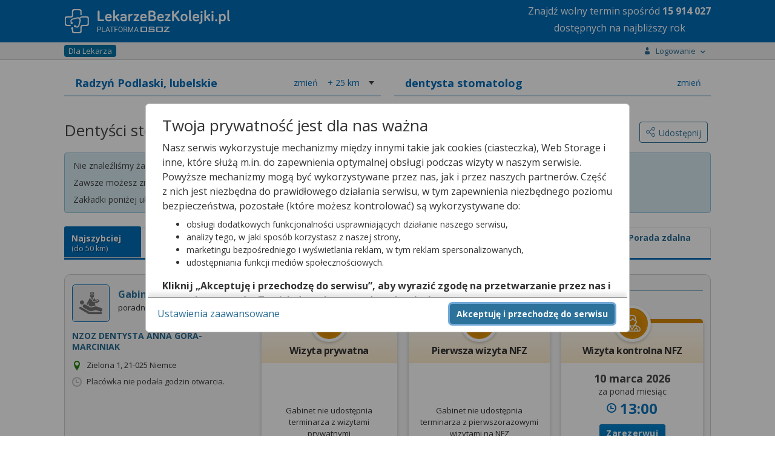

--- FILE ---
content_type: text/html;charset=UTF-8
request_url: https://lekarzebezkolejki.pl/dentysta-stomatolog/radzyn-podlaski
body_size: 110740
content:
<!DOCTYPE HTML SYSTEM "about:legacy-compat">
<html lang="pl"><head><meta charset="utf-8"/><meta name="viewport" content="width=device-width, initial-scale=1"/><meta content="IE=Edge" http-equiv="X-UA-Compatible"/><title>Dentyści stomatolodzy w  Radzyniu Podlaskim (NFZ i prywatnie) -  LekarzeBezKolejki.pl</title><meta content="Dentysta stomatolog w Radzyniu Podlaskim – zarezerwuj wizytę u dentysty stomatologa na NFZ lub prywatnie!" name="description"/><link rel="stylesheet" href="https://fonts.googleapis.com/css?family=Open+Sans:400,400italic,300italic,300,700,700italic&subset=latin,latin-ext&display=swap"/><script defer="defer" async="async" src="https://www.google.com/recaptcha/api.js?hl=pl">&nbsp;</script><script src="https://cdn.osoz.pl/common/ext/jquery/3.6.0/jquery-3.6.0.min.js"></script><script src="https://cdn.osoz.pl/common/ext/jquery-ui/1.13.2/jquery-ui.min.js"></script><script src="https://cdn.osoz.pl/common/ext/jquery.form-4.2.2.min.js"></script><script src="https://cdn.osoz.pl/common/ext/jquery.cookie.min.js"></script><script src="https://cdn.osoz.pl/common/ext/jquery.onscreenResize-1.12.1.min.js"></script><script src="https://cdn.osoz.pl/lbk/javascript/common/globalInflection.min.js"></script><script src="https://cdn.osoz.pl/lbk/javascript/common/animatescroll.min.js"></script><link media="screen" href="https://cdn.osoz.pl/lbk/javascript/jquery/3/jquery-ui/jquery-ui.min.css" type="text/css" rel="stylesheet"/><link media="screen" href="https://cdn.osoz.pl/lbk/themes/lekarzebezkolejki/1.2/styles.min.css" rel="stylesheet"/><link media="screen" href="/resources/themes/icons.min.css" rel="stylesheet"/><script src="https://cdn.osoz.pl/lbk/javascript/jquery/i18n/jquery.ui.datepicker-pl.min.js"></script><link href="/images/lekarzebezkolejki.ico" rel="Shortcut Icon"/><script src="https://cdn.osoz.pl/common/ext/jquery.blockUI.min.js"></script><script src="https://cdn.osoz.pl/common/ext/loadingoverlay-2.1.6.min.js"></script>
      <!--[if lte IE 7]>
        <script src="/resources/javascript/html5shiv.js"><jsp:text/></script>
        <link rel="stylesheet" href="//themes/lekarzebezkolejki/1.2/ie7.min.css" media="screen" />
      <![endif]-->
      <!--[if IE 8]>
        <script src="/resources/javascript/html5shiv.js"><jsp:text/></script>
        <link rel="stylesheet" href="//themes/lekarzebezkolejki/1.2/ie8.min.css" media="screen" />
      <![endif]-->
      <!--[if IE 9]>
        <link rel="stylesheet" href="//themes/lekarzebezkolejki/1.2/ie9.min.css" media="screen" />
      <![endif]-->
      <script>
    var gaUAActive = true;
    var ga4Active = true;
    
    function gaHit(kategoria, akcja, etykieta, wartosc, pozostaleParametry) {
      if (gaUAActive && typeof(ga) == "function") {
        async(function() {
          ga('send', 'event', kategoria, akcja, etykieta, wartosc, pozostaleParametry);
        });
      }

      if (ga4Active && typeof(gtag) == "function") {
        async(function() {
          gtag('event', kategoria, {
            event_action: akcja,
            event_label: etykieta,
            value: wartosc
          });
        });
      }
    }
    function gaHiddenHit(kategoria, akcja, etykieta, wartosc) {
      async(function() {
        gaHit(kategoria, akcja, etykieta, wartosc, {
          nonInteraction: true
        });
      });
    }
    function gaHitWithCallback(kategoria, akcja, etykieta, callback) {
      if (gaUAActive && typeof (ga) == "function") {
        async(function() {
          ga('send', {
            hitType: 'event',
            eventCategory: kategoria,
            eventAction: akcja,
            eventLabel: etykieta,
            hitCallback: function() {
              if (typeof (callback) == "function") {
                // Callback teraz wywoływany przez GA4
                // callback();
              }
            }
          });
        });
      }
      
      if (ga4Active && typeof(gtag) == "function") {
        async(function() {
          gtag('event', kategoria, {
            event_action: akcja,
            event_label: etykieta,
            event_callback: function () {
              if (typeof (callback) == "function") {
                callback();
              }
            }
          });
        });
      }
    }
    function async(func, callback) {
      setTimeout(function() {
        func();
        if (callback) {
          callback();
        }
      }, 0);
    }
    function wlaczZaslonke() {
      $.blockUI({ message: '', overlayCSS:  {opacity:0.2}, baseZ: 2000 });
    }
    
    function wylaczZaslonke() {
      $.unblockUI();
    }
    </script><script src="https://cdn.osoz.pl/lbk/javascript/types/SortType.min.js"></script><script>
     //
       var SidebarChat = function(){};
       SidebarChat.onChatWidth = 465;
       
       SidebarChat.showChat = function () {
         if ($('.sidebar:last') && (
             $('.sidebar-chat').length + 
             $('.sidebar-call-center').length + 
             $('.sidebar-qanda').length) != 0) {
           if (!$('.sidebar:last').is(':visible')) {
             $('.sidebar:last').show();
           }
           $('.sidebar-chat').show();
         } 
       };
       
     // </script><link href="https://lekarzebezkolejki.pl/dentysta-stomatolog/radzyn-podlaski" rel="canonical"/><script>
	function showDescription(idPomocnicze) {
		var tabsName = $('div[id^=tabs-]:visible').attr('id');
    var select = '';
    if (tabsName != undefined) {
      select = '#' + tabsName + ' ';
    } 
    $(select + "#opisTel_" + idPomocnicze).toggle();
	}
	
	function showDescriptionvAndRemoveButton(idPomocnicze, e) {
		var tabsName = $('div[id^=tabs-]:visible').attr('id');
    var select = '';
    if (tabsName != undefined) {
      select = '#' + tabsName + ' ';
    } 
    $(select + "#opisTel_" + idPomocnicze).show();
    e.remove();
	}
</script></head>
<!--[if lte IE 7]><body class="ie7"><![endif]-->
<!--[if IE 8]><body class="ie8"><![endif]-->
<!--[if IE 9]><body class="ie9"><![endif]-->
<!--[if (gt IE 9)|!(IE)]><!-->
<body>
<!--<![endif]-->
<script>
  var appUrlPart ='';
  var urlTab = window.location.href.split("/");
  if (urlTab.length >=4 && urlTab[3] == 'lbk-www') {
    appUrlPart = 'lbk-www/';
  }

  var widthForWindowTest = $( window ).width();
  var heightForWindowTest = $( window ).height();
  
  $(document).ready(function (){
    var widthForWindow = $( window ).width();
    if (widthForWindow < 600 ) {
      if ($("#bannerLekarzeBezKolejki").length) {
        $("#bannerLekarzeBezKolejki").css('min-height', '265px');
      }
    }
  });
  </script><div id="skipLinks"><a href="#pageMain">Przejdź do&nbsp;gł&oacute;wnej treści</a></div><div class="page-top"></div><div class="body"><div class="page"><header class="page-header"><div class="header-strap"><div class="content"><figure class="logo fl:l"><a href="https://lekarzebezkolejki.pl/"><img alt="Logo portalu" srcset="https://cdn.osoz.pl/lbk/themes/images/logo-lbk-po_white.svg" src="https://cdn.osoz.pl/lbk/themes/images/logo-lbk-po_white.png" class="des:u"/><img alt="Logo portalu" srcset="https://cdn.osoz.pl/lbk/themes/images/logo-lbk-po_white_m.svg" src="https://cdn.osoz.pl/lbk/themes/images/logo-lbk-po_white_m.png" class="tab:m"/></a></figure><div class="fl:r"><p style="line-height:20px;" class="tab:m m:0 m-t:xs f-s:xxs t-a:c">Znajdź wolny termin <br class="tab:m">spośród <b class="liczbaTerminowNaRok" style="">wielu</b><br/>dostępnych na najbliższy rok</p><p style="line-height:28px;" class="des:u m:0 m-t:xs f-s:xl t-a:c">Znajdź wolny termin <br class="tab:m">spośród <b class="liczbaTerminowNaRok" style="">wielu</b><br/>dostępnych na najbliższy rok</p></div></div></div></header><script src="https://cdn.osoz.pl/common/int/CookiesManager.js"></script><div data-keyboard="false" data-backdrop="static" style="display: none;" id="cookies" class="cookies"><section class="cookies-info" id="cookies-info"><div class="cookies-wrapper"><div class="cookies-content"><div class="cookies-scrolled"><h1 class="m:0">Twoja prywatność jest dla nas ważna</h1><p>Nasz serwis wykorzystuje mechanizmy między innymi takie jak cookies (ciasteczka), Web Storage i inne,
              które służą m.in. do zapewnienia optymalnej obsługi podczas wizyty w naszym serwisie. Powyższe mechanizmy
              mogą być wykorzystywane przez nas, jak i przez naszych partnerów. Część z nich jest niezbędna do
              prawidłowego działania serwisu, w tym zapewnienia niezbędnego poziomu bezpieczeństwa, pozostałe (które
              możesz kontrolować) są wykorzystywane do:</p><ul><li>obsługi dodatkowych funkcjonalności usprawniających działanie naszego serwisu,</li><li>analizy tego, w jaki sposób korzystasz z naszej strony,</li><li>marketingu bezpośredniego i wyświetlania reklam, w tym reklam spersonalizowanych,</li><li>udostępniania funkcji mediów społecznościowych.</li></ul><p><b>Kliknij „Akceptuję i przechodzę do serwisu”, aby wyrazić zgodę na przetwarzanie przez nas i naszych
              partnerów Twoich danych w powyższych celach.</b></p><p>Pamiętaj, że wyrażenie zgody jest dobrowolne, a wyrażoną zgodę możesz w każdej chwili cofnąć, możesz też
              wycofać zgodę na przetwarzanie Twoich danych tylko w niektórych celach. Jeżeli chcesz dowiedzieć się
              więcej lub chcesz przeprowadzić konfigurację szczegółową, to możesz tego dokonać za pomocą „Ustawień
              zaawansowanych”.</p><p>Więcej informacji na temat wykorzystywania narzędzi zewnętrznych w naszym serwisie znajdziesz w
              Regulaminie Serwisu.</p></div></div><div class="cookies-buttons"><div><button class="b:pri f-w:b" id="btnCookiesAll" type="button">Akceptuję i przechodzę do serwisu</button></div><div><a class="m-r:l" id="btnCookiesOptions" href="#">Ustawienia zaawansowane</a></div></div></div></section><section class="cookies-options" id="cookies-options"><div class="cookies-wrapper"><div class="cookies-content"><div class="cookies-scrolled"><h2 class="m:0 m-b:s">Ustawienia zaawansowane</h2><p>Przetwarzamy informacje pozyskane przy wykorzystaniu technologii cookies, Web Storage i innych wyłącznie
              w celach wymienionych poniżej. Część z tych informacji jest niezbędna dla działania naszego serwisu, w
              pozostałym zakresie możesz skonfigurować swoje preferencje w zakresie poszczególnych celów, poprzez
              zaznaczenie stosownej zgody przy każdym z nich. Możesz też wyrazić zgodę na wszystkie cele poprzez
              wybranie klawisza „Akceptuję wszystko i przechodzę do serwisu”.</p><hr class="dotted"/><div><div class="flex"><h3 aria-hidden="true" class="f-w:b flex-g">Niezbędne</h3><p class="c:green f-w:b t-t:u">Zawsze aktywne</p></div><p class="f-s:s">Mechanizmy o charakterze niezbędnym są wymagane do prawidłowego działania naszego
                serwisu. Bez nich część przygotowanych dla Ciebie funkcjonalności nie będzie działać poprawnie lub nie
                będzie działać wcale. Te mechanizmy są konieczne do funkcjonowania naszego serwisu, dlatego są zawsze
                aktywne (nie możesz ich wyłączyć).</p></div><hr class="dotted"/><div class="m-b"><div class="field-toggle compact field-inline"><h3 aria-hidden="true" class="f-w:b flex-g">Funkcjonalne</h3><label><input type="checkbox" id="cookiesFunctional" name="functional"/><span class="tgg-c"><span id="cookies2Label" class="tgg-f">Zgadzam się na ciasteczka funkcjonalne</span><span aria-hidden="true" class="tgg-s"><span class="tgg-n">Nie</span><span class="tgg-y">Tak</span></span></span><span aria-hidden="true" class="tgg-desc"><span class="tgg-n">Nieaktywne</span><span class="tgg-y">Aktywne</span></span></label></div><p class="f-s:s">Mechanizmy funkcjonalne są wykorzystywane przez dodatkowe funkcjonalności serwisu.
                Możesz z nich zrezygnować, ale w takim przypadku skorzystanie z części funkcjonalności serwisu
                będzie utrudnione lub wręcz niemożliwe. Informacje zawarte w przedmiotowych mechanizmach mogą być
                przetwarzane także przez naszych partnerów (Facebook, Disquas, Youtube, Whitepress). Więcej informacji
                o wykorzystywanych przez nas narzędziach zewnętrznych znajdziesz w naszej Polityce Prywatności
                wskazanej w Regulaminie naszego Serwisu.</p></div><hr class="dotted"/><div class="m-b"><div class="field-toggle compact field-inline"><h3 aria-hidden="true" class="f-w:b flex-g">Analityczne i statystyczne</h3><label><input type="checkbox" id="cookiesAnalyticsAndStatistics" name="analyticsAndStatistics"/><span class="tgg-c"><span id="cookies3Label" class="tgg-f">Zgadzam się na ciasteczka analityczne i statystyczne</span><span aria-hidden="true" class="tgg-s"><span class="tgg-n">Nie</span><span class="tgg-y">Tak</span></span></span><span aria-hidden="true" class="tgg-desc"><span class="tgg-n">Nieaktywne</span><span class="tgg-y">Aktywne</span></span></label></div><p class="f-s:s">Mechanizmy analityczne pomagają nam zrozumieć w jaki sposób użytkownicy poruszają się po
                naszym serwisie, a także które strony serwisu cieszą się największą popularnością. Dzięki tym
                mechanizmom jesteśmy w stanie lepiej przygotowywać nowe funkcjonalności naszego serwisu oraz
                optymalizować działanie już istniejących. Informacje zawarte w przedmiotowych mechanizmach mogą być
                przetwarzane także przez naszych partnerów (Google LLC). Więcej informacji o wykorzystywanych przez nas
                narzędziach zewnętrznych znajdziesz w naszej Polityce Prywatności wskazanej w Regulaminie naszego
                Serwisu.</p></div><hr class="dotted"/><div class="m-b"><h3 aria-hidden="true" class="f-w:b flex-g">Reklamowe</h3><p>Mechanizmy reklamowe są wykorzystywane przez nas oraz naszych partnerów do budowania kontentu
                reklamowego w naszym serwisie – lista partnerów może ulegać zmianie, jej aktualną wersję zawsze
                znajdziesz w tym miejscu. Więcej informacji o wykorzystywanych przez nas narzędziach zewnętrznych
                znajdziesz w naszej Polityce Prywatności wskazanej w Regulaminie naszego Serwisu.
              </p><p>Nasi partnerzy: </p><ul><li><button data-slider="dostawcy-google" class="link switcher" type="button">
                    Google
                  </button><div style="display: none;" id="dostawcy-google" class="slider"><a href="https://www.google.com/policies/technologies/partner-sites/" rel="nofollow" target="_blank">Polityka prywatności</a></div></li><li><button data-slider="dostawcy" class="link switcher" type="button">
                    Sieć marketingowa Google
                  </button><div style="display: none;" id="dostawcy" class="slider"><ul><li>Aarki - <a href="http://corp.aarki.com/privacy" rel="nofollow" target="_blank">Polityka prywatności</a></li><li>Adara Media - <a href="https://adara.com/2018/04/10/adara-gdpr-faq/" rel="nofollow" target="_blank">Polityka prywatności</a></li><li>Adform - <a href="https://site.adform.com/uncategorized/product-and-services-privacy-policy/" rel="nofollow" target="_blank">Polityka prywatności</a></li><li>Adikteev - <a href="https://www.adikteev.com/eu/privacy/" rel="nofollow" target="_blank">Polityka prywatności</a></li><li>Adludio - <a href="https://www.adludio.com/terms-conditions/" rel="nofollow" target="_blank">Polityka prywatności</a></li><li>AdMaxim - <a href="http://www.admaxim.com/admaxim-privacy-policy/" rel="nofollow" target="_blank">Polityka prywatności</a></li><li>Akamai - <a href="http://www.akamai.com/compliance/privacy" rel="nofollow" target="_blank">Polityka prywatności</a></li><li>Amazon - <a href="https://www.amazon.co.uk/gp/help/customer/display.html?nodeId=201909010" rel="nofollow" target="_blank">Polityka prywatności</a></li><li>Amobee - <a href="https://www.amobee.com/trust/privacy-guidelines" rel="nofollow" target="_blank">Polityka prywatności</a></li><li>Arrivalist - <a href="https://www.arrivalist.com/privacy#gdpr" rel="nofollow" target="_blank">Polityka prywatności</a></li><li>Avocet - <a href="http://avocet.io/privacy-portal" rel="nofollow" target="_blank">Polityka prywatności</a></li><li>Bannerflow - <a href="https://www.bannerflow.com/privacy" rel="nofollow" target="_blank">Polityka prywatności</a></li><li>Booking.com - <a href="https://www.booking.com/content/privacy.en-gb.html" rel="nofollow" target="_blank">Polityka prywatności</a></li><li>Centro - <a href="http://privacy.centro.net/" rel="nofollow" target="_blank">Polityka prywatności</a></li><li>Cint - <a href="https://www.cint.com/participant-privacy-notice/" rel="nofollow" target="_blank">Polityka prywatności</a></li><li>Clinch - <a href="https://clinch.co/pages/privacy.html" rel="nofollow" target="_blank">Polityka prywatności</a></li><li>Cloud Technologies - <a href="http://green.erne.co/assets/PolicyCT.pdf" rel="nofollow" target="_blank">Polityka prywatności</a></li><li>Crimtan - <a href="https://crimtan.com/privacy-ctl/" rel="nofollow" target="_blank">Polityka prywatności</a></li><li>Criteo - <a href="https://www.criteo.com/privacy" rel="nofollow" target="_blank">Polityka prywatności</a></li><li>DataXu - <a href="https://docs.roku.com/published/userprivacypolicy/en/gb" rel="nofollow" target="_blank">Polityka prywatności</a></li><li>Delta Projects - <a href="http://www.deltaprojects.com/data-collection-policy/" rel="nofollow" target="_blank">Polityka prywatności</a></li><li>Demandbase - <a href="https://www.demandbase.com/privacy-policy/" rel="nofollow" target="_blank">Polityka prywatności</a></li><li>DENTSU - <a href="http://www.dentsu.co.jp/terms/data_policy.html" rel="nofollow" target="_blank">Polityka prywatności</a></li><li>Dstillery - <a href="https://dstillery.com/privacy-policy/" rel="nofollow" target="_blank">Polityka prywatności</a></li><li>eBay - <a href="https://www.ebay.com/help/policies/member-behaviour-policies/user-privacy-notice-privacy-policy?id=4260#section12" rel="nofollow" target="_blank">Polityka prywatności</a></li><li>emetriq - <a href="https://www.emetriq.com/datenschutz/" rel="nofollow" target="_blank">Polityka prywatności</a></li><li>Exponential - <a href="http://exponential.com/privacy/" rel="nofollow" target="_blank">Polityka prywatności</a></li><li>Facebook - <a href="https://www.facebook.com/about/privacy/update" rel="nofollow" target="_blank">Polityka prywatności</a></li><li>Fractional Media - <a href="https://www.fractionalmedia.com/privacy-policy" rel="nofollow" target="_blank">Polityka prywatności</a></li><li>FUSIO BY S4M - <a href="http://www.s4m.io/privacy-policy/" rel="nofollow" target="_blank">Polityka prywatności</a></li><li>Gemius - <a href="https://www.gemius.com/cookie-policy.html" rel="nofollow" target="_blank">Polityka prywatności</a></li><li>GroupM - <a href="https://www.groupm.com/privacy-policy" rel="nofollow" target="_blank">Polityka prywatności</a></li><li>Impact - <a href="https://impact.com/privacy-policy/" rel="nofollow" target="_blank">Polityka prywatności</a></li><li>Index Exchange - <a href="http://www.indexexchange.com/privacy/" rel="nofollow" target="_blank">Polityka prywatności</a></li><li>Infectious Media - <a href="https://impressiondesk.com/" rel="nofollow" target="_blank">Polityka prywatności</a></li><li>intelliAd - <a href="https://www.intelliad.de/datenschutz" rel="nofollow" target="_blank">Polityka prywatności</a></li><li>IPONWEB - <a href="http://www.bidswitch.com/privacy-policy/" rel="nofollow" target="_blank">Polityka prywatności</a></li><li>LifeStreet - <a href="http://www.lifestreet.com/privacy" rel="nofollow" target="_blank">Polityka prywatności</a></li><li>Liftoff - <a href="https://liftoff.io/privacy-policy/" rel="nofollow" target="_blank">Polityka prywatności</a></li><li>LiveRamp - <a href="https://liveramp.com/service-privacy-policy/" rel="nofollow" target="_blank">Polityka prywatności</a></li><li>Localsensor - <a href="https://www.localsensor.com/privacy.html" rel="nofollow" target="_blank">Polityka prywatności</a></li><li>LoopMe - <a href="https://loopme.com/privacy/" rel="nofollow" target="_blank">Polityka prywatności</a></li><li>Lotame - <a href="https://www.lotame.com/about-lotame/privacy/" rel="nofollow" target="_blank">Polityka prywatności</a></li><li>MainADV - <a href="http://www.mainad.com/privacy-policy" rel="nofollow" target="_blank">Polityka prywatności</a></li><li>Manage.com - <a href="https://www.manage.com/privacy-policy/" rel="nofollow" target="_blank">Polityka prywatności</a></li><li>Marketing Science Consulting Group, Inc. - <a href="http://mktsci.com/privacy_policy.htm" rel="nofollow" target="_blank">Polityka prywatności</a></li><li>MediaMath - <a href="http://www.mediamath.com/privacy-policy/" rel="nofollow" target="_blank">Polityka prywatności</a></li><li>Mobitrans - <a href="http://www.mobitrans.net/privacy-policy/" rel="nofollow" target="_blank">Polityka prywatności</a></li><li>Mobpro - <a href="http://mobpro.com/privacy.html" rel="nofollow" target="_blank">Polityka prywatności</a></li><li>Moloco Ads - <a href="http://www.molocoads.com/private-policy.html" rel="nofollow" target="_blank">Polityka prywatności</a></li><li>MSI-ACI - <a href="http://site.msi-aci.com/Home/FlexTrackPrivacy" rel="nofollow" target="_blank">Polityka prywatności</a></li><li>Nano Interactive - <a href="http://www.nanointeractive.com/privacy" rel="nofollow" target="_blank">Polityka prywatności</a></li><li>NEORY GmbH - <a href="https://www.neory.com/privacy.html" rel="nofollow" target="_blank">Polityka prywatności</a></li><li>Netflix - <a href="http://www.netflix.com/google-3PAS-info" rel="nofollow" target="_blank">Polityka prywatności</a></li><li>Neustar - <a href="https://www.home.neustar/privacy" rel="nofollow" target="_blank">Polityka prywatności</a></li><li>Omnicom Media Group - <a href="https://www.omnicommediagroup.com/disclaimer.htm" rel="nofollow" target="_blank">Polityka prywatności</a></li><li>Optomaton - <a href="http://optomaton.com/privacy.html" rel="nofollow" target="_blank">Polityka prywatności</a></li><li>OTTO - <a href="https://www.otto.de/shoppages/service/datenschutz" rel="nofollow" target="_blank">Polityka prywatności</a></li><li>PERMODO - <a href="http://permodo.com/de/privacy.html" rel="nofollow" target="_blank">Polityka prywatności</a></li><li>Publicis Media - <a href="https://www.publicismedia.de/datenschutz/" rel="nofollow" target="_blank">Polityka prywatności</a></li><li>PubMatic - <a href="https://pubmatic.com/legal/privacy-policy/" rel="nofollow" target="_blank">Polityka prywatności</a></li><li>PulsePoint - <a href="https://www.pulsepoint.com/privacy-policy" rel="nofollow" target="_blank">Polityka prywatności</a></li><li>Quantcast - <a href="https://www.quantcast.com/privacy/" rel="nofollow" target="_blank">Polityka prywatności</a></li><li>Rakuten Marketing - <a href="https://rakutenadvertising.com/legal-notices/services-privacy-policy/" rel="nofollow" target="_blank">Polityka prywatności</a></li><li>Remerge - <a href="http://remerge.io/privacy-policy.html" rel="nofollow" target="_blank">Polityka prywatności</a></li><li>Resolution Media - <a href="https://www.nonstoppartner.net" rel="nofollow" target="_blank">Polityka prywatności</a></li><li>Resonate - <a href="https://www.resonate.com/privacy-policy/" rel="nofollow" target="_blank">Polityka prywatności</a></li><li>RevJet - <a href="https://www.revjet.com/privacy" rel="nofollow" target="_blank">Polityka prywatności</a></li><li>Roq.ad - <a href="https://www.roq.ad/privacy-policy" rel="nofollow" target="_blank">Polityka prywatności</a></li><li>RTB House - <a href="https://www.rtbhouse.com/privacy-center/services-privacy-policy/" rel="nofollow" target="_blank">Polityka prywatności</a></li><li>Rubicon Project - <a href="https://rubiconproject.com/rubicon-project-advertising-technology-privacy-policy/" rel="nofollow" target="_blank">Polityka prywatności</a></li><li>Sift Media - <a href="https://www.sift.co/privacy" rel="nofollow" target="_blank">Polityka prywatności</a></li><li>Simpli.fi - <a href="https://simpli.fi/simpli-fi-services-privacy-policy/" rel="nofollow" target="_blank">Polityka prywatności</a></li><li>Sizmek - <a href="https://www.sizmek.com/privacy-policy/" rel="nofollow" target="_blank">Polityka prywatności</a></li><li>Smaato - <a href="https://www.smaato.com/privacy/" rel="nofollow" target="_blank">Polityka prywatności</a></li><li>Smadex - <a href="http://smadex.com/end-user-privacy-policy/" rel="nofollow" target="_blank">Polityka prywatności</a></li><li>Smart - <a href="http://smartadserver.com/company/privacy-policy/" rel="nofollow" target="_blank">Polityka prywatności</a></li><li>Smartology - <a href="https://www.smartology.net/privacy-policy/" rel="nofollow" target="_blank">Polityka prywatności</a></li><li>Sociomantic - <a href="https://www.sociomantic.com/privacy/en/" rel="nofollow" target="_blank">Polityka prywatności</a></li><li>Sojern - <a href="https://www.sojern.com/privacy/product-privacy-policy/" rel="nofollow" target="_blank">Polityka prywatności</a></li><li>Sovrn - <a href="https://www.sovrn.com/privacy-policy/" rel="nofollow" target="_blank">Polityka prywatności</a></li><li>Spotad - <a href="http://www.spotad.co/privacy-policy/" rel="nofollow" target="_blank">Polityka prywatności</a></li><li>SpotX - <a href="https://www.spotx.tv/privacy-policy/" rel="nofollow" target="_blank">Polityka prywatności</a></li><li>TabMo - <a href="http://static.tabmo.io.s3.amazonaws.com/privacy-policy/index.html" rel="nofollow" target="_blank">Polityka prywatności</a></li><li>The Trade Desk - <a href="https://www.thetradedesk.com/general/privacy-policy" rel="nofollow" target="_blank">Polityka prywatności</a></li><li>Tradedoubler AB - <a href="http://www.tradedoubler.com/en/privacy-policy/" rel="nofollow" target="_blank">Polityka prywatności</a></li><li>TreSensa - <a href="http://tresensa.com/eu-privacy/index.html" rel="nofollow" target="_blank">Polityka prywatności</a></li><li>TruEffect - <a href="https://trueffect.com/privacy-policy/" rel="nofollow" target="_blank">Polityka prywatności</a></li><li>Verizon Media - <a href="https://www.verizonmedia.com/policies/ie/en/verizonmedia/privacy/index.html" rel="nofollow" target="_blank">Polityka prywatności</a></li><li>Videology - <a href="https://videologygroup.com/en/privacy-policy/" rel="nofollow" target="_blank">Polityka prywatności</a></li><li>Weborama - <a href="https://weborama.com/en/weborama-privacy-commitment/" rel="nofollow" target="_blank">Polityka prywatności</a></li><li>Widespace - <a href="https://www.widespace.com/legal/privacy-policy-notice/" rel="nofollow" target="_blank">Polityka prywatności</a></li><li>Amnet Nordics w/DBM - <a href="https://www.amnetgroup.com/en/uk/privacy-notice/" rel="nofollow" target="_blank">Polityka prywatności</a></li><li>Value Media (PL) w/ DBM - <a href="https://valuemedia.pl/" rel="nofollow" target="_blank">Polityka prywatności</a></li><li>Aegis Media Network w/ Invite Media (Europe) - <a href="https://www.dentsu.com/pl/pl/polityki/globalne-zasady-ochrony-prywatnosci" rel="nofollow" target="_blank">Polityka prywatności</a></li></ul></div></li></ul><div class="field-toggle compact field-inline"><h4 class="f-w:b flex-g" aria-hidden="true">Reklamowe niespersonalizowane</h4><label><input type="checkbox" id="cookiesNonpersonalized" name="nonpersonalized"/><span class="tgg-c"><span id="cookies4Label" class="tgg-f">Zgadzam się na ciasteczka reklamowe niespersonalizowane</span><span aria-hidden="true" class="tgg-s"><span class="tgg-n">Nie</span><span class="tgg-y">Tak</span></span></span><span aria-hidden="true" class="tgg-desc"><span class="tgg-n">Nieaktywne</span><span class="tgg-y">Aktywne</span></span></label></div><p class="f-s:s">Mechanizmy wykorzystywane są do wyświetlenia reklamy na podstawie wyłącznie aktualnych
                informacji kontekstowych – np. zawartości otwartej strony, aktualnie wyszukiwanego hasła, przybliżonej
                lokalizacji (np. na poziomie miasta).</p><div class="field-toggle compact field-inline"><h4 class="f-w:b flex-g" aria-hidden="true">Reklamowe spersonalizowane</h4><label><input type="checkbox" id="cookiesPersonalized" name="personalized"/><span class="tgg-c"><span id="cookies4Label" class="tgg-f">Zgadzam się na ciasteczka reklamowe spersonalizowane</span><span aria-hidden="true" class="tgg-s"><span class="tgg-n">Nie</span><span class="tgg-y">Tak</span></span></span><span aria-hidden="true" class="tgg-desc"><span class="tgg-n">Nieaktywne</span><span class="tgg-y">Aktywne</span></span></label></div><p class="f-s:s">Reklamy spersonalizowane to reklamy dopasowane do potrzeb użytkowników. Mechanizmy
                wykorzystywane są do wyświetlenia reklamy na podstawie danych dotyczących wcześniejszych zachowań
                użytkownika, np. wyszukiwanych haseł, lokalizacji lub wizyt na stronach internetowych lub w
                aplikacjach. Zaznaczenie tej opcji pozwoli nam i naszym partnerom na dostarczenie treści lepiej
                dostosowanej do Twojej osoby. Jeśli zablokujesz te mechanizmy, reklamy skierowane do Ciebie będą gorzej
                dopasowane.</p></div><hr class="dotted"/><div class="t-a:c m-b:l m-t:l"><a id="btnCookiesSelected" href="#">Zapisz moje ustawienia i przejdź do serwisu</a></div></div></div><div class="cookies-buttons"><div><button class="b:pri f-w:b" id="btnCookiesAll2" type="button">Akceptuję wszystko i przechodzę do serwisu</button></div><div><button class="b:brd b:s" id="btnCookiesBack" type="button">Powrót do informacji</button></div></div></div></section></div><script>
      function reloadPage(action) {
        if (['ACC_ALL', 'ACC_SEL_ALL', 'ACC_SEL'].includes(action)) {
          window.location.reload();
        }
      }
      var cm;
      $(function() {
          cm = new CookiesManager({ version: '2', acceptAllFirstId: '#btnCookiesAll', acceptAllSecondId: '#btnCookiesAll2',
              acceptSelectedId: '#btnCookiesSelected', formId: '#cookies-options',
              infoId: '#cookies-info', showFormId: '#btnCookiesOptions', showInfoId: '#btnCookiesBack',
              popupId: '#cookies', actionCallback: reloadPage, secure: "https:" == document.location.protocol });
          cm.init();
      });
  </script><script>
      function startAnimatedCounter(max) {
        $('.liczbaTerminowNaRok').each(function () {
          var $this = $(this);
          jQuery({ Counter: 0 }).animate({ Counter: max }, {
            duration: 3000,
            easing: 'easeOutExpo',
            step: function () {
              $this.text(Math.ceil(this.Counter).toString().replace(/\B(?=(\d{3})+(?!\d))/g, " "));
            }
          });
        });
      }
      var ileTerm = $.cookie("lbk_wolne_terminy");
      if (ileTerm != null) {
        $('.liczbaTerminowNaRok').text(ileTerm.replace(/\B(?=(\d{3})+(?!\d))/g, " "));
      } else {
        $.ajax({
          url: '/lekarzebezkolejki/pobierzLiczbeWolnychTerminow',
          type: 'post',
          success: function(response) {
            if (response != null) {
              $.cookie("lbk_wolne_terminy", response, { path: '/', secure: "https:" == document.location.protocol });
              startAnimatedCounter(response);
            }
          }
        });
      }
      </script><div class="page-wrapper"><div class="page-main-wrapper"><div class="page-main"><div id="pageMain" role="main" class="main-content"><section class="page-content popup-menu"><div class="content"><div class="popup-menu-container" id="menuStrap"><div class="logged-out"><p class="f-w:b">Zaloguj się lub zał&oacute;ż konto</p><div class="box t-a:c"><a id="log-in" class="b:pri" rel="nofollow" href="/lbk-www/zaloguj?josso_back=/dentysta-stomatolog/radzyn-podlaski">Zaloguj się</a><a class="b:sec" rel="nofollow" href="https://www.osoz.pl/osoz-www/aktywacja/zasady?zakladanieKonta=true"><span class="f-s:m">Zał&oacute;ż konto</span></a></div></div><hr class="dotted"><div><a href="/blog/zdrowie/y-1205">Poradniki o&nbsp;zdrowiu</a><a href="https://lekarzebezkolejki.pl/kontakt">Kontakt</a><a href="https://lekarzebezkolejki.pl/placowki">Plac&oacute;wki medyczne w&nbsp;Polsce</a><a href="https://lekarzebezkolejki.pl/specjalizacje-lekarskie">Specjalizacje lekarskie</a><a target="_blank" href="https://ktomalek.pl/l/lek/szukaj">Informacje o&nbsp;lekach</a><a href="https://lekarzebezkolejki.pl/misja">Misja</a></div></hr></div></div></section><section class="page-content-wide crumbs-strap"><div class="content"><nav id="navOkruszki" class="nav nav-crumbs"><div class="row-start"><ul class="nav-cat"><li class="nav-item"><a class="nav-cat-title bgr-c:blue c:white" href="https://lekarzebezkolejki.pl/informacje-dla-lekarza"><span>Dla Lekarza</span></a></li></ul></div><div class="row-end"><ul class="nav-cat"><li class="nav-item"><button onclick="handleBtnClick(event)" data-false="Pokaż" data-true="Ukryj" data-desc="menu użytkownika" aria-pressed="false" aria-label="Pokaż menu" data-slider="menuStrap" class="nav-cat-title switcher" type="button"><i class="icon-12 icon-user"></i><span> Logowanie </span></button></li></ul></div></nav></div></section><script>
   function handleBtnClick(event) {
     toggleButton(event.target);
   }
   function toggleButton(element) {
     var pressed = (element.getAttribute("aria-pressed") === "true");
	 element.setAttribute("aria-pressed", !pressed);
   }
 </script><script src="https://cdn.osoz.pl/common/ext/jquery.ajaxq.min.js"></script><div style="display: none" id="gifLoaderTerminy"><img alt="Wczytywanie" src="https://cdn.osoz.pl/lbk/themes/images/loader.gif" id="loader_terminy"/></div><script>
    kolejka_terminow_licznik = 0;
    kolejka_uslug_licznik = 0;
    kolejka_kafli_licznik = 0;
    
    pierwszyTermin = true;
    
    function ladujKafleWizytowki(idZasobu, idSwiadczeniodawcy, idKafla,
                              typZasobu, idSwiadczeniodawcyRZOZ, nrJednostki,
                              idSpecjalnosciRZOZ, czyGrupowanie, czyRejestracjaBezKarty,
                              idPlatnika, typWidoku, dataOd, dataDo,
                              search, idLokalizacji, wspDlugosc, wspSzerokosc,
                              backLink, pokazDemo, rejestracjaUrlTerminarz,
                              linkZasobu, linkLokalizacji, linkSpecjalnosci, czyLBK, indeksObiektu, telefon,
                              czyZamawianieReceptDlaZasobu, czyIntegracjaLBK) {
      var idEl = "_"+idZasobu+"_"+idSwiadczeniodawcyRZOZ+"_"+idSpecjalnosciRZOZ;
      if (czyLBK != 'true') {
          $("div#loaderDiv"+idEl).prepend($('#loader_terminy').clone());
          $("div#loaderDivUslugi"+idEl).prepend($('#loader_terminy').clone());
      }
      var data = {
                idZasobu                : idZasobu,
                idSwiadczeniodawcy      : idSwiadczeniodawcy,
                idKafla                 : idKafla,
                typZasobu               : typZasobu,
                idSwiadczeniodawcyRZOZ  : idSwiadczeniodawcyRZOZ,
                idSpecjalnosciRZOZ      : idSpecjalnosciRZOZ,
                nrJednostki             : nrJednostki,
                czyGrupowanie           : (czyGrupowanie == 'T'),
                czyRejestracjaBezKarty  : (czyRejestracjaBezKarty == 'true'),
                typWidoku               : typWidoku,
                backLink                : backLink,
                rejestracjaUrlTerminarz : rejestracjaUrlTerminarz,
                linkZasobu              : linkZasobu,
                linkLokalizacji         : linkLokalizacji,
                linkSpecjalnosci        : linkSpecjalnosci,
                czyIntegracjaLBK        : (czyIntegracjaLBK == 'true')
            };
        if (dataOd) {
          data.dataOd = dataOd;
        }
        if (dataDo) {
          data.dataDo = dataDo;
        }
        if (idPlatnika) {
          data.idPlatnika = idPlatnika;
        }
        if (search) {
          data.searchInput = search;
        }
        if (idLokalizacji) {
          data.idLokalizacji = idLokalizacji;
        }
        if (wspDlugosc) {
          data.wspDlugosc = wspDlugosc;
        }
        if (wspSzerokosc) {
          data.wspSzerokosc = wspSzerokosc;
        }
        if (backLink) {
          data.backLink = backLink;
        }
        if (pokazDemo) {
          data.pokazDemo = pokazDemo;
        }
        if (indeksObiektu) {
          data.indeksObiektu = indeksObiektu;
        }
        if (telefon) {
          data.telefon = telefon;
        }
        if(czyZamawianieReceptDlaZasobu) {
          data.czyZamawianieReceptDlaZasobu = czyZamawianieReceptDlaZasobu;
        }
        var attr = $(idKafla).attr('data-czyPobranoKafla');
        if (attr == 'false') {
          kolejka_kafli_licznik++;
          jQuery.ajaxq('kolejka_kafli_wizytowki', {
            url: "/placowkaMedyczna/pobierzKafelWizytowkiAjax",
            dataType: "html",
            data: data,
            cache: false,
            success: function(data) {
              kolejka_kafli_licznik--;
              $(idKafla).attr('data-czyPobranoKafla', 'true');
              if (czyLBK == 'true') {
                $(idKafla).find("section[id='sekcjaKafla']").html( data );
              } else {
                $("div#loaderDiv"+idEl).remove();
                $(idKafla).find("div[id*='terminy_']").html( $(data).filter("div[id='terminy']").children("*") );
                $(idKafla).find("div[id*='uslugi_']").html( $(data).filter("div[id='uslugi']").children("*") );
              }
              if (kolejka_kafli_licznik <=1) {
                $("select[id='lekarze_filtr_usluga']").prop('disabled', false);
                $("select[id='lekarze_filtr_platnik']").prop('disabled', false);
              }
            },
              error: function(xhr, ajaxOptions, thrownError ) {
                kolejka_kafli_licznik--;
                if (xhr.statusText === 'abort') {
                    // nie rób nic
                  } else {
                    ladujGdyBlad(idEl, typWidoku);
                }
              }
          });	
        }
    }
    
    
    
    
    function ladujGdyBlad (idEl, typWidoku) {
      $('div#terminy'+idEl).find('#loader_terminy').remove();
      if ('WIZ' == typWidoku) {
        $('div#loaderDiv'+idEl).removeClass('m-t');
        $('div#loaderDiv'+idEl).html('<p class="t-a:c m-t:xxl m-b:xxl">Nie pobrano termin&oacute;w</p>');
      } else if ('WYSZ' == typWidoku) {
        $('div#terminy'+idEl).prepend('<p class="t-a:c m-t:xxl m-b:xxl">Nie pobrano termin&oacute;w</p>');
      }
    }
    
    function ladujUslugiAjax (idZasobu, idSwiadczeniodawcy, idSwiadczeniodawcyRZOZ, idSpecjalnosciRZOZ, typWidoku) {
      var idEl = "_"+idZasobu+"_"+idSwiadczeniodawcyRZOZ+"_"+idSpecjalnosciRZOZ;

      var data = {
          idZasobu                : idZasobu,
          idSwiadczeniodawcy      : idSwiadczeniodawcy,
          idSwiadczeniodawcyRZOZ  : idSwiadczeniodawcyRZOZ,
          idSpecjalnosciRZOZ      : idSpecjalnosciRZOZ
      };
      
      // usługi płatne
      kolejka_uslug_licznik++;
      jQuery.ajaxq('kolejka_uslug_platnych', {
        url: "/lekarze/pobierzUslugiPlatneZasobuAjax",
        dataType: "html",
        data: data,
        cache: false,
        success: function(data) {
          if (data.indexOf("Wybrana strona nie istnieje") < 0) {
            $("div#uslugi"+idEl).html( data );
          }
          kolejka_uslug_licznik--;
          if ('LBK-WYSZ' == typWidoku && kolejka_uslug_licznik <= 1) {
            pobieranieUslugZakonczone();
          }
        },
        error: function(xhr, ajaxOptions, thrownError ) {
          kolejka_uslug_licznik--;
          if ('LBK-WYSZ' == typWidoku && kolejka_uslug_licznik <= 1) {
            pobieranieUslugZakonczone();
          }
        }
      });
    }
    
    function ladujTerminyAjax (idZasobu, typZasobu, idSwiadczeniodawcy, idSwiadczeniodawcyRZOZ, nrJednostki,
        idSpecjalnosciRZOZ, czyGrupowanie, czyRejestracjaBezKarty, idPlatnika, typWidoku, dataOd, dataDo,
        search, idLokalizacji, wspDlugosc, wspSzerokosc, backLink, pokazDemo, rejestracjaUrlTerminarz,
        linkZasobu, linkLokalizacji, linkSpecjalnosci, czyZamawianieReceptDlaZasobu) {
      var idEl = "_"+idZasobu+"_"+idSwiadczeniodawcyRZOZ+"_"+idSpecjalnosciRZOZ;
      // loader
      if (typZasobu == 'P') {
        idEl = "_KOL_"+idSwiadczeniodawcyRZOZ+"_"+idSpecjalnosciRZOZ;
        if ('WYSZ' == typWidoku) {
          $("div#terminy"+idEl).prepend($('#loader_terminy').clone());
        }
      } else if ('WYSZ' == typWidoku) {
        $("div#terminy"+idEl).prepend($('#loader_terminy').clone());
      } else if ('WIZ' == typWidoku || typWidoku == null) {
        $("div#loaderDiv"+idEl).prepend($('#loader_terminy').clone());
        $("div#loaderDivUslugi"+idEl).prepend($('#loader_terminy').clone());
      }
            
      var data = {
        idZasobu                : idZasobu,
        typZasobu               : typZasobu,
        idSwiadczeniodawcy      : idSwiadczeniodawcy,
        idSwiadczeniodawcyRZOZ  : idSwiadczeniodawcyRZOZ,
        idSpecjalnosciRZOZ      : idSpecjalnosciRZOZ,
        nrJednostki             : nrJednostki,
        czyGrupowanie           : (czyGrupowanie == 'T'),
        czyRejestracjaBezKarty  : (czyRejestracjaBezKarty == 'true'),
        typWidoku               : typWidoku,
        backLink                : backLink,
        rejestracjaUrlTerminarz : rejestracjaUrlTerminarz,
        linkZasobu              : linkZasobu,
        linkLokalizacji         : linkLokalizacji,
        linkSpecjalnosci        : linkSpecjalnosci
      };
      
      if (dataOd) {
        data.dataOd = dataOd;
      }
      if (dataDo) {
        data.dataDo = dataDo;
      }
      if (idPlatnika) {
        data.idPlatnika = idPlatnika;
      }
      if (search) {
        data.searchInput = search;
      }
      if (idLokalizacji) {
        data.idLokalizacji = idLokalizacji;
      }
      if (wspDlugosc) {
        data.wspDlugosc = wspDlugosc;
      }
      if (wspSzerokosc) {
        data.wspSzerokosc = wspSzerokosc;
      }
      if (backLink) {
        data.backLink = backLink;
      }
      if (pokazDemo) {
        data.pokazDemo = pokazDemo;
      }
      if (czyZamawianieReceptDlaZasobu) {
        data.czyZamawianieReceptDlaZasobu = czyZamawianieReceptDlaZasobu;
      }
      if($('#blozy').val()) {
        data.blozy = $('#blozy').val();
      }
      
      if (typZasobu == 'L' || typZasobu == 'U') {
        // terminy
        kolejka_terminow_licznik++;
        jQuery.ajaxq('kolejka_terminow', {
            url: "/placowkaMedyczna/pobierzTerminyDniaAjax",
            dataType: "html",
            data: data,
            cache: false,
            success: function(data) {
              if (data.indexOf("Wybrana strona nie istnieje") < 0) {
                if ('LBK-WIZ' == typWidoku || 'LBK-WYSZ' == typWidoku || 'LBK' == typWidoku) {
                  $("div#terminy"+idEl).html( data );
                } else if ('WYSZ' == typWidoku) {
                  $('div#terminy'+idEl).find('#loader_terminy').remove();
                  $("div#terminy"+idEl).html( data );
                } else if ('WIZ' == typWidoku || typWidoku == null){
                  $("div#loaderDiv"+idEl).remove();
                  $("div#terminy"+idEl).html( data );
                }
              } else {
                ladujGdyBlad(idEl, typWidoku);
              }
            },
            error: function(xhr, ajaxOptions, thrownError ) {
              if (xhr.statusText === 'abort') {
                // nie rób nic
              } else {
                ladujGdyBlad(idEl, typWidoku);
              }
            }
        });
        
        // usługi płatne
        jQuery.ajaxq('kolejka_uslug_platnych', {
          url: "/lekarze/pobierzUslugiPlatneZasobuAjax",
          dataType: "html",
          data: data,
          cache: false,
          success: function(data) {
            if (data.indexOf("Wybrana strona nie istnieje") < 0) {
              $("div#uslugi"+idEl).html( data );
            }
          },
          error: function(xhr, ajaxOptions, thrownError ) {
            if (xhr.statusText === 'abort') {
              // nie rób nic
            }
          }
        });
      } else if (typZasobu == 'P') {
        jQuery.ajaxq('kolejka_terminow_poradni', {
            url: "/placowkaMedyczna/pobierzTerminyDniaAjax",
            dataType: "html",
            data: data,
            cache: false,
            success: function(data) {
              if (data.indexOf("Wybrana strona nie istnieje") < 0) {
                if ('LBK' == typWidoku) {
                  $("div#terminy"+idEl).html( data );
                } else if ('WYSZ' == typWidoku) {
                  $('div#terminy'+idEl).find('#loader_terminy').remove();
                  $("div#terminy"+idEl).html( data );
                } else if ('WIZ' == typWidoku || typWidoku == null){
                  $("div#loaderDiv"+idEl).remove();
                  $("div#terminy"+idEl).html( data );
                }
              } else {
                ladujGdyBlad(idEl, typWidoku);
              }
            },
            error: function(xhr, ajaxOptions, thrownError ) {
              if (xhr.statusText === 'abort') {
                // nie rób nic
              } else {
                ladujGdyBlad(idEl, typWidoku);
              }
            }
        });
      }
    }
    
    function stopKolejkiPobieraniaTerminow() {
      jQuery.ajaxq('kolejka_terminow', {});
    }
  </script>
  <script type='application/ld+json'>[{"@context":"http://schema.org","@type":"BreadcrumbList","itemListElement":[{"position":"1","@type":"ListItem","item":{"name":"https://lekarzebezkolejki.pl","@id":"1"}},{"position":"1","@type":"ListItem","item":{"name":"https://lekarzebezkolejki.pl/dentysta-stomatolog","@id":"1"}}]}]</script>
    <div class="page-content"><div class="content"><section class="metryka" id="page"><form method="post" action="https://lekarzebezkolejki.pl/lekarzebezkolejki/znajdz" id="formHeaderZnajdz"><div id="lokalizacja" class="metryka-half"><div class="metryka-table"><div class="metryka-field"><label aria-label="zmień miasto" for="searchMiasto"><span>zmień</span><span class="v-h">miasto</span></label><div><input value="Radzyń Podlaski, lubelskie" id="searchMiasto" type="text"/></div></div><div class="metryka-km"><select aria-label="Szukaj w&nbsp;promieniu" id="kontenerTMobile"><option data-val="10"> + 10 km</option><option data-val="25"> + 25 km</option><option data-val="50"> + 50 km</option><option data-val="100"> + 100 km</option><option data-val="250"> + 250 km</option></select></div></div></div><div id="specjalizacja" class="metryka-half metryka-field"><label aria-label="zmień specjalizację" for="searchLekarz"><span>zmień</span><span class="v-h">specjalizację</span></label><div><input autocomplete="off" type="text" value="dentysta stomatolog" id="searchLekarz"/></div></div><input value="radzyn-podlaski" name="linkMiasto" id="linkMiasto" type="hidden"/><input value="dentysta-stomatolog" name="linkSpecjalnosc" id="linkSpecjalnosc" type="hidden"/><input name="lng" id="lng" type="hidden"/><input name="lat" id="lat" type="hidden"/><input value="25" name="odleglosc" id="odleglosc" type="hidden"/></form></section><script src="https://cdn.osoz.pl/lbk/javascript/lbk/obslugaAutocompleterowWyszukiwania-1.1.0.min.js"></script><script>

  $(document).ready(function() { 
    $("#kontenerTMobile option[data-val=25]").attr('selected','selected');
    wypelnioneMiasto = false;
    wypelnionaSpecjalnosc = false;
    var parametryInicjalizacji = {
        miastaGlowne                : [{"dataAktualizacjiWspolrzednych":null,"dzielnica":null,"gmina":"Bydgoszcz","idMiejscowosci":107927,"idPowiatu":461,"linkSkrotu":"bydgoszcz","miastoCapitalize":"Bydgoszcz","miastoCapitalizeDzielnica":"Bydgoszcz","nazwa":"Bydgoszcz","nazwaDopelniacz":null,"nazwaMiejscownik":"Bydgoszczy","powiat":"powiat m. bydgoszcz","teryt":461011,"wojewodztwo":"kujawsko-pomorskie","wspDlugosc":18.0002529,"wspSzerokosc":53.1219648},{"dataAktualizacjiWspolrzednych":null,"dzielnica":null,"gmina":"Gdańsk","idMiejscowosci":170996,"idPowiatu":2261,"linkSkrotu":"gdansk","miastoCapitalize":"Gdańsk","miastoCapitalizeDzielnica":"Gdańsk","nazwa":"Gdańsk","nazwaDopelniacz":null,"nazwaMiejscownik":"Gdańsku","powiat":"powiat m. gdańsk","teryt":2261011,"wojewodztwo":"pomorskie","wspDlugosc":18.6452029,"wspSzerokosc":54.347628},{"dataAktualizacjiWspolrzednych":null,"dzielnica":null,"gmina":"Katowice","idMiejscowosci":175780,"idPowiatu":2469,"linkSkrotu":"katowice","miastoCapitalize":"Katowice","miastoCapitalizeDzielnica":"Katowice","nazwa":"Katowice","nazwaDopelniacz":null,"nazwaMiejscownik":"Katowicach","powiat":"powiat m. katowice","teryt":2469011,"wojewodztwo":"śląskie","wspDlugosc":19.0215852,"wspSzerokosc":50.2598987},{"dataAktualizacjiWspolrzednych":null,"dzielnica":null,"gmina":"Kraków","idMiejscowosci":139820,"idPowiatu":1261,"linkSkrotu":"krakow","miastoCapitalize":"Kraków","miastoCapitalizeDzielnica":"Kraków","nazwa":"Kraków","nazwaDopelniacz":null,"nazwaMiejscownik":"Krakowie","powiat":"powiat m. kraków","teryt":1261011,"wojewodztwo":"małopolskie","wspDlugosc":19.941708,"wspSzerokosc":50.06051},{"dataAktualizacjiWspolrzednych":null,"dzielnica":null,"gmina":"Lublin","idMiejscowosci":115348,"idPowiatu":663,"linkSkrotu":"lublin","miastoCapitalize":"Lublin","miastoCapitalizeDzielnica":"Lublin","nazwa":"Lublin","nazwaDopelniacz":null,"nazwaMiejscownik":"Lublinie","powiat":"powiat m. lublin","teryt":663011,"wojewodztwo":"lubelskie","wspDlugosc":22.5701022,"wspSzerokosc":51.250559},{"dataAktualizacjiWspolrzednych":null,"dzielnica":null,"gmina":"Łódź","idMiejscowosci":125419,"idPowiatu":1061,"linkSkrotu":"lodz","miastoCapitalize":"Łódź","miastoCapitalizeDzielnica":"Łódź","nazwa":"Łódź","nazwaDopelniacz":null,"nazwaMiejscownik":"Łodzi","powiat":"powiat m. łódź","teryt":1061011,"wojewodztwo":"łódzkie","wspDlugosc":19.4569817,"wspSzerokosc":51.768749},{"dataAktualizacjiWspolrzednych":null,"dzielnica":null,"gmina":"Poznań","idMiejscowosci":194715,"idPowiatu":3064,"linkSkrotu":"poznan","miastoCapitalize":"Poznań","miastoCapitalizeDzielnica":"Poznań","nazwa":"Poznań","nazwaDopelniacz":null,"nazwaMiejscownik":"Poznaniu","powiat":"powiat m. poznań","teryt":3064011,"wojewodztwo":"wielkopolskie","wspDlugosc":16.925036,"wspSzerokosc":52.406199},{"dataAktualizacjiWspolrzednych":null,"dzielnica":null,"gmina":"Szczecin","idMiejscowosci":198330,"idPowiatu":3262,"linkSkrotu":"szczecin","miastoCapitalize":"Szczecin","miastoCapitalizeDzielnica":"Szczecin","nazwa":"Szczecin","nazwaDopelniacz":null,"nazwaMiejscownik":"Szczecinie","powiat":"powiat m. szczecin","teryt":3262011,"wojewodztwo":"zachodniopomorskie","wspDlugosc":14.542222,"wspSzerokosc":53.438056},{"dataAktualizacjiWspolrzednych":null,"dzielnica":null,"gmina":"Warszawa","idMiejscowosci":150526,"idPowiatu":1465,"linkSkrotu":"warszawa","miastoCapitalize":"Warszawa","miastoCapitalizeDzielnica":"Warszawa","nazwa":"Warszawa","nazwaDopelniacz":null,"nazwaMiejscownik":"Warszawie","powiat":"powiat m.st. warszawa","teryt":1465011,"wojewodztwo":"mazowieckie","wspDlugosc":21.014229,"wspSzerokosc":52.232694},{"dataAktualizacjiWspolrzednych":null,"dzielnica":null,"gmina":"Wrocław","idMiejscowosci":103297,"idPowiatu":264,"linkSkrotu":"wroclaw","miastoCapitalize":"Wrocław","miastoCapitalizeDzielnica":"Wrocław","nazwa":"Wrocław","nazwaDopelniacz":null,"nazwaMiejscownik":"Wrocławiu","powiat":"powiat m. wrocław","teryt":264011,"wojewodztwo":"dolnośląskie","wspDlugosc":17.0326689,"wspSzerokosc":51.1089776}],
        specjalnosciGlowne          : [{"idJednostki":null,"idZasobu":null,"imie":null,"imieCapitalize":null,"linkPlacowki":null,"linkSkrotu":"chirurg-ogolny","miejscowosc":null,"nazw":"chirurg ogólny","nazwaMianownikMnoga":"chirurdzy ogólni","nazwaSwiadczeniodawcy":null,"nazwiskoCapitalize":"Chirurg Ogólny ","opis":null,"ulica":null,"wyszukanyZasob":"S"},{"idJednostki":null,"idZasobu":null,"imie":null,"imieCapitalize":null,"linkPlacowki":null,"linkSkrotu":"dentysta-stomatolog","miejscowosc":null,"nazw":"dentysta stomatolog","nazwaMianownikMnoga":"dentyści stomatolodzy","nazwaSwiadczeniodawcy":null,"nazwiskoCapitalize":"Dentysta Stomatolog ","opis":null,"ulica":null,"wyszukanyZasob":"S"},{"idJednostki":null,"idZasobu":null,"imie":null,"imieCapitalize":null,"linkPlacowki":null,"linkSkrotu":"ginekolog","miejscowosc":null,"nazw":"ginekolog","nazwaMianownikMnoga":"ginekolodzy","nazwaSwiadczeniodawcy":null,"nazwiskoCapitalize":"Ginekolog ","opis":null,"ulica":null,"wyszukanyZasob":"S"},{"idJednostki":null,"idZasobu":null,"imie":null,"imieCapitalize":null,"linkPlacowki":null,"linkSkrotu":"kardiolog","miejscowosc":null,"nazw":"kardiolog","nazwaMianownikMnoga":"kardiolodzy","nazwaSwiadczeniodawcy":null,"nazwiskoCapitalize":"Kardiolog ","opis":null,"ulica":null,"wyszukanyZasob":"S"},{"idJednostki":null,"idZasobu":null,"imie":null,"imieCapitalize":null,"linkPlacowki":null,"linkSkrotu":"laryngolog","miejscowosc":null,"nazw":"laryngolog","nazwaMianownikMnoga":"laryngolodzy","nazwaSwiadczeniodawcy":null,"nazwiskoCapitalize":"Laryngolog ","opis":null,"ulica":null,"wyszukanyZasob":"S"},{"idJednostki":null,"idZasobu":null,"imie":null,"imieCapitalize":null,"linkPlacowki":null,"linkSkrotu":"lekarz-chorob-wewnetrznych","miejscowosc":null,"nazw":"lekarz chorób wewnętrznych","nazwaMianownikMnoga":"lekarze chorób wewnętrznych","nazwaSwiadczeniodawcy":null,"nazwiskoCapitalize":"Lekarz Chorób Wewnętrznych ","opis":null,"ulica":null,"wyszukanyZasob":"S"},{"idJednostki":null,"idZasobu":null,"imie":null,"imieCapitalize":null,"linkPlacowki":null,"linkSkrotu":"lekarz-rodzinny","miejscowosc":null,"nazw":"lekarz rodzinny","nazwaMianownikMnoga":"lekarze rodzinni","nazwaSwiadczeniodawcy":null,"nazwiskoCapitalize":"Lekarz Rodzinny ","opis":null,"ulica":null,"wyszukanyZasob":"S"},{"idJednostki":null,"idZasobu":null,"imie":null,"imieCapitalize":null,"linkPlacowki":null,"linkSkrotu":"okulista","miejscowosc":null,"nazw":"okulista","nazwaMianownikMnoga":"okuliści","nazwaSwiadczeniodawcy":null,"nazwiskoCapitalize":"Okulista ","opis":null,"ulica":null,"wyszukanyZasob":"S"},{"idJednostki":null,"idZasobu":null,"imie":null,"imieCapitalize":null,"linkPlacowki":null,"linkSkrotu":"ortopeda","miejscowosc":null,"nazw":"ortopeda","nazwaMianownikMnoga":"ortopedzi","nazwaSwiadczeniodawcy":null,"nazwiskoCapitalize":"Ortopeda ","opis":null,"ulica":null,"wyszukanyZasob":"S"},{"idJednostki":null,"idZasobu":null,"imie":null,"imieCapitalize":null,"linkPlacowki":null,"linkSkrotu":"pediatra","miejscowosc":null,"nazw":"pediatra","nazwaMianownikMnoga":"pediatrzy","nazwaSwiadczeniodawcy":null,"nazwiskoCapitalize":"Pediatra ","opis":null,"ulica":null,"wyszukanyZasob":"S"}],
        urlSzukajMiastaAjaxJson     : '/lekarzebezkolejki/znajdzMiastaAjaxJson',
        urlSzukajLekOrazSpecAjax    : '/lekarzebezkolejki/znajdzLekarzaOrazSpecjalizacjeAjax',
        autocomplete_nie_znaleziono : 'Nie znaleziono żadnych podpowiedzi.',
        autocomplete_znaleziono     : 'Znaleziono ',
        autocomplete_podpowiedzi    : 'podpowiedzi',
        autocomplete_podpowiedz     : 'podpowiedź',
        autocomplete_instrukcja     : ', użyj klawiszy strzałek w górę i w dół do nawigacji.',
        autocomplete_do_lekarza     : 'Przejdź do lekarza: ',
        autocomplete_do_placowki    : 'Przejdź do placówki:',
        czyIntegracjaLBK            : '',
        gornaSzukajka               : false
    };
    zainicjujObslugePolWyszukiwania(parametryInicjalizacji);
  });
function sprawdzCzyUzupelnionePola() {
  if ('dentysta-stomatolog' == 'lekarz') {
    $("#searchLekarz").trigger("click");
  } else {
    window.location.href = '/dentysta-stomatolog/radzyn-podlaski';
  }
}

$('#linkMiasto, #linkSpecjalnosc').on('linkValueChange',function() {
  wyszukajZmianaNaglowka();
});


function wyszukajZmianaNaglowka() {
  var lok = $('#linkMiasto').val();
  var miasto = $('#searchMiasto').val();
  var spec = $('#linkSpecjalnosc').val();
  var lekarz = $('#searchLekarz').val();
  var odleglosc = $("#kontenerTMobile").find(':selected').attr('data-val');
  var urlTab = window.location.href.split("/");
  
  if (lok == null || lok == '') {
    $('#searchMiasto').focus().select();
  } else if (spec != null && spec != '') {
    if (spec == 'lekarz') {
      $("#zmienLekarz").siblings("input").show().focus().select();
    } else {
      if ($('option:selected',this).attr('data-val') != '25') {
        window.location.href = urlTab[0] + '//' + urlTab[2] + '/' + (('false' === 'true' || 'LEKARZEBEZKOLEJKI' === 'DEFAULT' || 'false' === 'true') ? appUrlPart : "") + spec + '/' + lok
                + ((odleglosc != null && odleglosc != '' && odleglosc != -1) ? ('/' + odleglosc + 'km') : '');
      } else {
        window.location.href = urlTab[0] + '//' + urlTab[2] + '/' + (('false' === 'true' || 'LEKARZEBEZKOLEJKI' === 'DEFAULT' || 'false' === 'true') ? appUrlPart : "") + spec + '/' + lok;
      }
    }
  } else {
    $('#searchLekarz').focus().select();
  }
}
$("#kontenerTMobile").on("change", function() {
  if($('#linkSpecjalnosc').val() != 'lekarz') {
    $('#odleglosc').val($('option:selected', this).attr("data-val"));
    var urlTab = window.location.href.split("/");
    if ($('option:selected',this).attr('data-val') != '25') {
      window.location.href = urlTab[0] + '//' + urlTab[2] + '/' + (('false' === 'true' || 'LEKARZEBEZKOLEJKI' === 'DEFAULT' || 'false' === 'true') ? appUrlPart : "") + 
              $('#linkSpecjalnosc').val() + '/' + $('#linkMiasto').val() +
      '?odleglosc=' + $('option:selected', this).attr('data-val') + 'km';
    } else {
      window.location.href = urlTab[0] + '//' + urlTab[2] + '/' + (('false' === 'true' || 'LEKARZEBEZKOLEJKI' === 'DEFAULT' || 'false' === 'true') ? appUrlPart : "") + 
              $('#linkSpecjalnosc').val() + '/' + $('#linkMiasto').val();
    }
  }
})
$('#zmianaLokalizacji').on('change', function() {
  var urlTab = window.location.href.split("/");
  if (urlTab[3] === '') {
    window.location.href = urlTab[0] + '//' + urlTab[2] + '/' + $('#zmianaLokalizacji').val();
  } else {
    window.location.href = urlTab[0] + '//' + urlTab[2] + '/' + urlTab[3] + '/' + $('#zmianaLokalizacji').val();
  }
})
</script></div></div>
  
    <div id="pageMain" class="page-content"><div class="content"><div class="flex flex-r m-t:xxl"><h1 id="naglowekLekarze" class="flex-g m-r:0 m-b:0">Dentyści stomatolodzy w Radzyniu Podlaskim na NFZ i prywatnie</h1><div><button onclick="udostepnijWyszukiwanie();" id="udostepnijWyszukiwanie" class="b:sec"><i class="icon-16 icon-share"></i><span>Udostępnij</span></button></div></div><div style="display: none;" class="msg:info" id="messageAfterSearch">
          &nbsp;
        </div><script>var h1NaglowekWyszukiwanie = $("#naglowekLekarze").html();</script><div class="tabs full-width m-t:xl"><select style="display: block" aria-label="Wyb&oacute;r kategorii termin&oacute;w" onchange="zmienKontenerWyszukiwania(this.value)" id="sortujTerminyMobile" class="pha:m"><option class="tab:m" value="#tabs-1" data-val="SORT_PIERWSZY">Najszybsza (do&nbsp;25 km)</option><option class="tab:m" value="#tabs-2" data-val="SORT_PIERWSZY_PRV">Najszybsza prywatna (do&nbsp;25 km)</option><option class="tab:m" value="#tabs-3" data-val="SORT_PIERWSZY_KOL">Najszybsza pierwsza NFZ (do&nbsp;25 km)</option><option class="tab:m" value="#tabs-4" data-val="SORT_PIERWSZY_NFZ">Najszybsza kontrolna NFZ (do&nbsp;25 km)</option><option class="tab:m" value="#tabs-5" data-val="SORT_NAJBLIZEJ">Najbliższa placówka</option><option class="tab:m" value="#tabs-6" data-val="SORT_ZDALNA">Porada zdalna</option></select><ul style="display: flex;" class="tab:u"><li id="tabs-1-Selector"><a data-tryb="SORT_PIERWSZY" href="#tabs-1" onclick="sortujTerminy('SORT_PIERWSZY')" id="a-tabs-1"><span class="title tab:m">Wszystkie</span><span class="subtitle tab:o">Najszybciej (do&nbsp;25 km)</span><span class="title des:u">Najszybciej</span><span class="subtitle des:u">(do&nbsp;25 km)</span></a></li><li id="tabs-2-Selector"><a data-tryb="SORT_PIERWSZY_PRV" href="#tabs-2" onclick="sortujTerminy('SORT_PIERWSZY_PRV')" id="a-tabs-2"><span class="title tab:o">Prywatna</span><span class="subtitle tab:o">Najszybciej (do&nbsp;25 km)</span><span class="title des:u">Najszybciej - prywatna</span><span class="subtitle des:u">(do&nbsp;25 km)</span></a></li><li id="tabs-3-Selector"><a data-tryb="SORT_PIERWSZY_KOL" href="#tabs-3" onclick="sortujTerminy('SORT_PIERWSZY_KOL')" id="a-tabs-3"><span class="title tab:o">Pierwsza NFZ</span><span class="subtitle tab:o">Najszybciej (do&nbsp;25 km)</span><span class="title des:u">Najszybciej - pierwsza NFZ</span><span class="subtitle des:u">(do&nbsp;25 km)</span></a></li><li id="tabs-4-Selector"><a data-tryb="SORT_PIERWSZY_NFZ" href="#tabs-4" onclick="sortujTerminy('SORT_PIERWSZY_NFZ')" id="a-tabs-4"><span class="title tab:o">Kontrolna NFZ</span><span class="subtitle tab:o">Najszybciej (do&nbsp;25 km)</span><span class="title des:u">Najszybciej - kontrolna NFZ</span><span class="subtitle des:u">(do&nbsp;25 km)</span></a></li><li id="tabs-5-Selector"><a data-tryb="SORT_NAJBLIZEJ" href="#tabs-5" onclick="sortujTerminy('SORT_NAJBLIZEJ')" id="a-tabs-5"><span class="title tab:o">Wszystkie</span><span class="subtitle tab:o">Najbliżej</span><span class="title des:u">Najbliżej</span><span class="subtitle des:u">&nbsp;</span></a></li><li id="tabs-6-Selector"><a data-tryb="SORT_ZDALNA" href="#tabs-6" onclick="sortujTerminy('SORT_ZDALNA')" id="a-tabs-6"><span class="title des:u">Porada zdalna</span><span class="subtitle des:u">&nbsp;</span><span class="title tab:o">Z&nbsp;domu</span><span class="subtitle tab:o">Porada zdalna</span></a></li></ul><div id="naganiaczPoradZdalnych"></div><div id="tabs-1"><p class="t-a:j opisPromieniaWyszukiwania"></p><div class="box-panels kontenerWyszukiwanie" id="kontenerWyszukiwanieTabs1"></div></div><div id="tabs-2"><p class="t-a:j opisPromieniaWyszukiwania"></p><div class="box-panels kontenerWyszukiwanie" id="kontenerWyszukiwanieTabs2"></div></div><div id="tabs-3"><p class="t-a:j opisPromieniaWyszukiwania"></p><div class="box-panels kontenerWyszukiwanie" id="kontenerWyszukiwanieTabs3"></div></div><div id="tabs-4"><p class="t-a:j opisPromieniaWyszukiwania"></p><div class="box-panels kontenerWyszukiwanie" id="kontenerWyszukiwanieTabs4"></div></div><div id="tabs-5"><p class="t-a:j opisPromieniaWyszukiwania"></p><div class="box-panels kontenerWyszukiwanie" id="kontenerWyszukiwanieTabs5"></div></div><div id="tabs-6"><p class="t-a:j opisPromieniaWyszukiwania"></p><div class="box-panels kontenerWyszukiwanie" id="kontenerWyszukiwanieTabs6"></div></div><div class="preloader czekajkaWyszukiwanie" id="czekajkaWyszukiwanie">Trwa wyszukiwanie...<br/><div class="loader">&nbsp;</div></div><div style="display: none" class="msg:warn" id="brakWynikowFiltrowania"><p>Brak wynik&oacute;w dla wybranych kryteri&oacute;w.</p></div><p id="kaflePosortowane"></p><div class="box"><p class="t-a:j">W Radzyniu Podlaskim możemy znaleźć dentystów stomatologów, którzy przyjmują w państwowych klinikach i posiadają zawartą umowę z NFZ, jak i dentystów stomatologów prowadzących swoją prywatną praktykę. Zachęcamy do skorzystania z naszej wyszukiwarki lekarzy i rezerwacji najbliższego terminu!  </p></div></div><div style="display: none;" class="msg:error" id="errorWyszukiwanie"><p>Nie powiodło się wyszukiwanie lekarzy.</p></div></div><script>
//var wynikiSortKm = [], wynikiSortDtNFZ = [], wynikiSortDtPRV = [], wynikiSortDtKOL = [], wynikiSortDt = [], wynikiSortDtNSB = [];
var wynikiSortKm = false, wynikiSortDtNFZ = false, wynikiSortDtPRV = false, wynikiSortDtKOL = false, wynikiSortDt = false, wynikiSortZd = false;
var wynikiSortKmOdDo = false, wynikiSortDtNFZOdDo = false, wynikiSortDtPRVOdDo = false, wynikiSortDtKOLOdDo = false, wynikiSortDtOdDo = false;
//var offsetSortKm = 0, offsetSortDtNFZ = 0, offsetSortDtPRV = 0, offsetSortDtKOL = 0, ofsetSortDt = 0;
var tylkoWolneTerminy = false;
var minWynik = false;
var czyPobieracKolejneTerminy = true;

var czyBaner_SORT_PIERWSZY;
var czyBaner_SORT_PIERWSZY_PRV;
var czyBaner_SORT_PIERWSZY_KOL;
var czyBaner_SORT_PIERWSZY_NFZ;
var czyBaner_SORT_NAJBLIZEJ;

function wyczyscSortowania() {
  wynikiSortKm = []; wynikiSortDtNFZ = []; wynikiSortDtPRV = [];
  wynikiSortDtKOL = []; wynikiSortDt= []; wynikiSortDtNSB = [];
  wynikiSortZd = [];
  wynikiSortKm = false; wynikiSortDtNFZ = false; 
  wynikiSortDtPRV = false; wynikiSortDtKOL = false; 
  wynikiSortDt = false; wynikiSortZd = false;
  tylkoWolneTerminy = false;
  minWynik = false;
}

function zmianaDatyWyszukiwania() {
	wynikiSortKmOdDo = false;
	wynikiSortDtNFZOdDo = false;
	wynikiSortDtPRVOdDo = false;
	wynikiSortDtKOLOdDo = false;
	wynikiSortDtOdDo = false;
}

function DivToSort(val, dataVal, dataRecepty, gsl) {
  this.val = val;
  this.dataVal = dataVal;
  this.dataRecepty = dataRecepty;
  this.gsl = gsl;
}
function compareDataVal(a, b) {
  if (a.dataVal == null && b.dataVal == null) {
    // czy recepta
    if (a.dataRecepty == null && b.dataRecepty == null) {
      // czy poradnia
      if (a.gsl == b.gsl) {
        return 0
      } else if (a.gsl == false) {
        return -1;
      } else {
        return 1;
      }
    } else if (a.dataRecepty == null) {
      return 1;
    } else if (b.dataRecepty == null) {
      return -1;
    } else {
      return a.dataRecepty - b.dataRecepty;
    }
  }
  else if (a.dataVal == null)
    return 1;
  else if (b.dataVal == null)
    return -1;
  return a.dataVal-b.dataVal;
}
function sortujTerminy(tryb) {
  var longitude = '22.6208818';
  var latitude = '51.7827253';
  var search = 'dentysta stomatolog';
  
  if (tryb === SortType.pierwszaWolnaPoradaZdalna) {
      $("#naganiaczPoradZdalnych").hide();
  } else {
      $("#naganiaczPoradZdalnych").show();
  }

  if ( ( tryb === SortType.pierwszyWolnyPrywatny         && !wynikiSortDtPRV ) ||
       ( tryb === SortType.pierwszyWolnyNFZ              && !wynikiSortDtNFZ ) ||
       ( tryb === SortType.pierwszyWolnyKolejkowy        && !wynikiSortDtKOL ) ||
       ( tryb === SortType.pierwszyWolny                 && !wynikiSortDt    ) ||
       ( tryb === SortType.najblizej                     && !wynikiSortKm    ) ||
       ( tryb === SortType.pierwszaWolnaPoradaZdalna     && !wynikiSortZd    ) ) {
    var idWyszukiwania = sessionStorage.getItem('idWyszukiwania');
    znajdzWyniki(longitude, latitude, search, tryb, '50', 0, idWyszukiwania);
  } else {
    if (sprawdzWidocznoscNaganiaczaZdalnych(tryb) === true) {
      $("#naganiaczPoradZdalnych").show();
    } else {
      $("#naganiaczPoradZdalnych").hide();
    }
  }
  // sortowanie wg terminów PRV
  if (tryb === SortType.pierwszyWolnyPrywatny) {
    wynikiSortDtPRV = true;
    wynikiSortDtPRVOdDo = false;
    widocznoscTelewizytySpozaRegionu(false);
  }
  // sortowanie wg terminów NFZ
  else if (tryb === SortType.pierwszyWolnyNFZ) {
    wynikiSortDtNFZ = true;
    wynikiSortDtNFZOdDo = false;
    widocznoscTelewizytySpozaRegionu(false);
  }
  //sortowanie wg terminów KOL
  else if (tryb === SortType.pierwszyWolnyKolejkowy) {
    wynikiSortDtKOL = true;
    wynikiSortDtKOLOdDo = false;
    widocznoscTelewizytySpozaRegionu(false);
  }
  //sortowanie domyślne
  else if (tryb === SortType.pierwszyWolny) {
    wynikiSortDt = true;
    wynikiSortDtOdDo = false;
    widocznoscTelewizytySpozaRegionu(false);
  }
  //sortowanie wg odległości
  else if (tryb === SortType.najblizej) {
    wynikiSortKm = true;
    wynikiSortKmOdDo = false;
    widocznoscTelewizytySpozaRegionu(false);
  }
  //sortowanie porad zdalnych
  else if (tryb === SortType.pierwszaWolnaPoradaZdalna) {
    wynikiSortZd = true;
    wynikiSortKmOdDo = false;
    widocznoscTelewizytySpozaRegionu(true);
  }
}

function posortujWgDatyNSB() {
  if (wynikiSortDtNSB != null && wynikiSortDtNSB.length > 0 && wynikiSortDt.length > 0)
    return;
  var wynikiVal = [];
  if (wynikiSortDt == null || wynikiSortDt.length == 0) {
    wynikiSortDt = $("[id*='wynik_']").toArray();
  }
  for (var i = 0; i < wynikiSortDt.length; i++) {
    var dataValPRV = $(wynikiSortDt[i]).find("div[class*='typ-prv'] a[data-dataval]").attr('data-dataval');
    var dataValKOL = $(wynikiSortDt[i]).find("div[class*='typ-kol'] a[data-dataval]").attr('data-dataval');
    var dataValNFZ = $(wynikiSortDt[i]).find("div[class*='typ-nfz'] a[data-dataval]").attr('data-dataval');
    var dataVal = Math.min(isNaN(dataValPRV) ? Infinity : dataValPRV, isNaN(dataValKOL) ? Infinity : dataValKOL, isNaN(dataValNFZ) ? Infinity : dataValNFZ);
    var dataRecepty = $(wynikiSortDt[i]).find("div[class*='typ-rcp'] a[data-dataval]").attr("data-dataVal");
    var gsl = $(wynikiSortDt[i]).attr("id").indexOf('wynik_poradnia_') != -1;
    wynikiVal[i] = new DivToSort(wynikiSortDt[i], dataVal, dataRecepty, gsl);
  }
  wynikiSortDtNSB = wynikiVal.sort(compareDataVal);
}

function posortujWgDatyPRV() {
  if (wynikiSortDtPRV != null && wynikiSortDtPRV.length > 0 && wynikiSortDt.length > 0)
    return;
  var wynikiVal = [];
  if (wynikiSortDt == null || wynikiSortDt.length == 0) {
    wynikiSortDt = $("[id*='wynik_']").toArray();
  }
  for (var i = 0; i < wynikiSortDt.length; i++) {
    var dataValPRV = $(wynikiSortDt[i]).find("div[class*='typ-prv'] a[data-dataval]").attr("data-dataVal");
    var dataRecepty = $(wynikiSortDt[i]).find("div[class*='typ-rcp'] a[data-dataval]").attr("data-dataVal");
    var gsl = $(wynikiSortDt[i]).attr("id").indexOf('wynik_poradnia_') != -1;
    wynikiVal[i] = new DivToSort(wynikiSortDt[i], dataValPRV, dataRecepty, gsl);
  }
  wynikiSortDtPRV = wynikiVal.sort(compareDataVal);
}

function posortujWgDatyNFZ() {
  if (wynikiSortDtNFZ != null && wynikiSortDtNFZ.length > 0 && wynikiSortDt.length > 0)
    return;
  var wynikiVal = [];
  if (wynikiSortDt == null || wynikiSortDt.length == 0) {
    wynikiSortDt = $("[id*='wynik_']").toArray();
  }
  for (var i = 0; i < wynikiSortDt.length; i++) {
    var dataValNFZ = $(wynikiSortDt[i]).find("div[class*='typ-nfz'] a[data-dataval]").attr("data-dataVal");
    var dataRecepty = $(wynikiSortDt[i]).find("div[class*='typ-rcp'] a[data-dataval]").attr("data-dataVal");
    var gsl = $(wynikiSortDt[i]).attr("id").indexOf('wynik_poradnia_') != -1;
    wynikiVal[i] = new DivToSort(wynikiSortDt[i], dataValNFZ, dataRecepty, gsl);
    
  }
  wynikiSortDtNFZ = wynikiVal.sort(compareDataVal);
}

function posortujWgDatyKOL() {
  if (wynikiSortDtKOL != null && wynikiSortDtKOL.length > 0 && wynikiSortDt.length > 0)
    return;
  var wynikiVal = [];
  if (wynikiSortDt == null || wynikiSortDt.length == 0) {
    wynikiSortDt = $("[id*='wynik_']").toArray();
  }
  for (var i = 0; i < wynikiSortDt.length; i++) {
    var dataValKOL = $(wynikiSortDt[i]).find("div[class*='typ-kol'] a[data-dataval]").attr("data-dataVal");
    var dataRecepty = $(wynikiSortDt[i]).find("div[class*='typ-rcp'] a[data-dataval]").attr("data-dataVal");
    var gsl = $(wynikiSortDt[i]).attr("id").indexOf('wynik_poradnia_') != -1;
    wynikiVal[i] = new DivToSort(wynikiSortDt[i], dataValKOL, dataRecepty, gsl);
  }
  wynikiSortDtKOL = wynikiVal.sort(compareDataVal);
}

function posortujWgOdleglosci() {
  if (wynikiSortKm != null && wynikiSortKm.length > 0)
    return;
  var wynikiVal = [];
  if (wynikiSortDt == null || wynikiSortDt.length == 0) {
    wynikiSortDt = $("[id*='wynik_']").toArray();
  }
  for (var i = 0; i < wynikiSortDt.length; i++) {
    var odlegloscVal = $(wynikiSortDt[i]).attr("data-odleglosc");
    wynikiVal[i] = new DivToSort(wynikiSortDt[i], odlegloscVal);
  }
  wynikiSortKm = wynikiVal.sort(compareDataVal);
}
// FILTR PO PŁATNIKU
function filtrujPlatnika() {
  var minWynik = false;
  var wynikiGSL = [];
  var tryb = $("#wyszukiwanie_filtr_platnik").val();

  wynikiGSL = $("[id*='wynik_poradnia']").toArray();
  if (wynikiGSL.length > 0)
    minWynik = true;

  if (tryb == 'PLAT_NFZ') {
    $("article[id*='wynik_']").hide();
    $("#naglowekLekarze").hide();
    $("#hrNaglowekLekarze").hide();
    $("article[id*='wynik_']").has("div[class*='typ-nfz'] a[data-dataval], div[class*='typ-kol'] a[data-dataval]").show().each(function() {
      minWynik = true;
    });
    $("article[id*='wynik_poradnia_']").show();
  }
  else if (tryb == 'PLAT_PRV') {
    $("article[id*='wynik_']").hide();
    $("#naglowekLekarze").hide();
    $("#hrNaglowekLekarze").hide();
    $("article[id*='wynik_']").has("div[class*='typ-prv'] a[data-dataval]").show().each(function() {
      minWynik = true;
    });
    $("article[id*='wynik_poradnia_']").show();
  }
  else if (tryb == 'PLAT_ABO') {
      $("article[id*='wynik_']").hide();
      $("#naglowekLekarze").hide();
      $("#hrNaglowekLekarze").hide();
      $("article[id*='wynik_']").has("div[class*='typ-abo'] a[data-dataval]").show().each(function() {
          minWynik = true;
      });
      $("article[id*='wynik_poradnia_']").show();
  }
  else {
    $("article[id*='wynik_']").show();
    minWynik = true;
  }
  okienkoBrakWynikow(minWynik);

}

function pokazTylkoWolneTerminy() {
  tylkoWolneTerminy = $("[id*='cbxWolneTerminy']").is(':checked');
  var tryb = $("li[class*='ui-tabs'][aria-selected='true'] a").attr("data-tryb");
  if (tylkoWolneTerminy == true) {
    if(tryb =="SORT_PIERWSZY") {
      // sprawdza czy lekarz ma jakiekolwiek terminy
      $("article").each(function() {
        if ($(this).find("div[data-typ='PRV']").length > 0 &&
            $(this).find("div[data-typ='KOL']").length > 0 &&
            $(this).find("div[data-typ='NFZ']").length > 0 &&
            $(this).find("div[data-typ='TEL']").length <= 0 &&
            $(this).find("div[data-typ='TEL_NFZ']").length <= 0) {
          $(this).hide();
          czyPobieracKolejneTerminy = false;
          $('.czekajkaWyszukiwanie').hide();
        }
      });
    } else if (tryb == "SORT_PIERWSZY_PRV") {
      $("article").each(function() {
        if ($(this).find("div[data-typ='PRV']").length > 0 &&
            $(this).find("div[data-typ='TEL']").length <= 0) {
          $(this).hide();
          czyPobieracKolejneTerminy = false;
          $('.czekajkaWyszukiwanie').hide();
        }
      });
    } else if (tryb == "SORT_PIERWSZY_KOL") {
      $("article").each(function() {
        if ($(this).find("div[data-typ='KOL']").length > 0 &&
            $(this).find("div[data-typ='TEL_NFZ']").length <= 0) {
          $(this).hide();
          czyPobieracKolejneTerminy = false;
          $('.czekajkaWyszukiwanie').hide();
        }
      });
    } else if (tryb == "SORT_PIERWSZY_NFZ") {
      $("article").each(function() {
        if ($(this).find("div[data-typ='NFZ']").length > 0 &&
            $(this).find("div[data-typ='TEL_NFZ']").length <= 0) {
          $(this).hide();
          czyPobieracKolejneTerminy = false;
          $('.czekajkaWyszukiwanie').hide();
        }
      });
    } else if (tryb == "SORT_NAJBLIZEJ") {
      $("article").each(function() {
        if ($(this).find("div[data-typ='PRV']").length > 0 &&
            $(this).find("div[data-typ='KOL']").length > 0 &&
            $(this).find("div[data-typ='NFZ']").length > 0 &&
            $(this).find("div[data-typ='TEL']").length <= 0 &&
            $(this).find("div[data-typ='TEL_NFZ']").length <= 0) {
          $(this).hide();
        }
      });
    }
    // jeśli placówka GSL to przerwać pobieranie kolejnych kafli
    if (tryb != "SORT_NAJBLIZEJ") {
      $("article").each(function() {
        if($(this).find("[data-komorka='true']")) {
          czyPobieracKolejneTerminy = false;
          $('.czekajkaWyszukiwanie').hide();
    	}
      });
    }
    // ukrycie placówek GSL
    $("article[data-komorka='true']").hide(); 
    if ($('article').css('display') === 'none' ){
      minWynik = false;
    }
    okienkoBrakWynikow(minWynik);
  } else {
	czyPobieracKolejneTerminy = true;
	minWynik = true;
	okienkoBrakWynikow(minWynik);
    $("article").show();
  }
}

function okienkoBrakWynikow(minWynik) {
  var bladWyszukiwania = $('#errorWyszukiwanie').is(":visible");
  if (!minWynik && !bladWyszukiwania) {
   minWynik = false;
   $('#brakWynikowFiltrowania').show();
  } else {
   $('#brakWynikowFiltrowania').hide();
   $("#hrNaglowekLekarze").show();
   $("#naglowekLekarze").show();
  }
}

function widocznoscTelewizytySpozaRegionu(czyPokazac) {
  if (czyPokazac)
    $("article[data-tv-spoza-regionu='true']").show();
  else
    $("article[data-tv-spoza-regionu='true']").hide();
}


function zapisStatusWyswietlaniaNaganiaczaZdalnych(tryb) {
  var czyBanerJestWidoczny = !$("#naganiaczPoradZdalnych").is(':empty') && $("#naganiaczPoradZdalnych").is(':visible');
      
  switch (tryb) {
      case SortType.pierwszyWolny:
          czyBaner_SORT_PIERWSZY = czyBanerJestWidoczny;
          break;
      case SortType.pierwszyWolnyPrywatny:
          czyBaner_SORT_PIERWSZY_PRV = czyBanerJestWidoczny;
          break;
      case SortType.pierwszyWolnyKolejkowy:
          czyBaner_SORT_PIERWSZY_KOL = czyBanerJestWidoczny;
          break;
      case SortType.pierwszyWolnyNFZ:
          czyBaner_SORT_PIERWSZY_NFZ = czyBanerJestWidoczny;
          break;
      case SortType.najblizej:
          czyBaner_SORT_NAJBLIZEJ = czyBanerJestWidoczny;
          break;
  }
}

function sprawdzWidocznoscNaganiaczaZdalnych(tryb) {
  switch (tryb) {
      case SortType.pierwszyWolny:
          return czyBaner_SORT_PIERWSZY;
      case SortType.pierwszyWolnyPrywatny:
          return czyBaner_SORT_PIERWSZY_PRV;
      case SortType.pierwszyWolnyKolejkowy:
          return czyBaner_SORT_PIERWSZY_KOL;
      case SortType.pierwszyWolnyNFZ:
          return czyBaner_SORT_PIERWSZY_NFZ;
      case SortType.najblizej:
          return czyBaner_SORT_NAJBLIZEJ;
  }
}

</script><div style="display: none; word-wrap:break-word;" title="Udostepnij wyszukiwanie" id="dialogUdostepnijWyszukiwanie"><div class="dialog ui-dialog-content ui-widget-content"><div class="dialog-content"><div class="msg:info"><p id="linkDoSchowka" onclick="zaznaczSelektor('linkDoSchowka');">
            https://lekarzebezkolejki.pl/dentysta-stomatolog/radzyn-podlaski
          </p></div></div><div class="b-b">Udostępnij wynik wyszukiwania za&nbsp;pomocą:<br/>
        &nbsp;
        <button class="b:pri b:xl" id="dialogKopiujLinkKopiuj" onclick="gaHit('Social media', 'LBK','Link'); kopiujLink('linkDoSchowka');">Kopiuj link</button><a target="_blank" rel="nofollow" aria-label="" class="resp-sharing-button__link" href="https://facebook.com/sharer/sharer.php?u=https://lekarzebezkolejki.pl/dentysta-stomatolog/radzyn-podlaski" onclick="gaHit('Social media', 'Oferty aptek','Facebook');"><div class="resp-sharing-button resp-sharing-button--facebook resp-sharing-button--small"><div aria-hidden="true" class="resp-sharing-button__icon resp-sharing-button__icon--solid"><svg xmlns="http://www.w3.org/2000/svg" viewBox="0 0 24 24"><path d="M18.77 7.46H14.5v-1.9c0-.9.6-1.1 1-1.1h3V.5h-4.33C10.24.5 9.5 3.44 9.5 5.32v2.15h-3v4h3v12h5v-12h3.85l.42-4z"/></svg></div></div></a><a aria-label="" class="resp-sharing-button__link" href="https://twitter.com/intent/tweet/?text=&url=https://lekarzebezkolejki.pl/dentysta-stomatolog/radzyn-podlaski" onclick="gaHit('Social media', 'LBK','Twitter');"><div class="resp-sharing-button resp-sharing-button--twitter resp-sharing-button--small"><div aria-hidden="true" class="resp-sharing-button__icon resp-sharing-button__icon--solid"><svg xmlns="http://www.w3.org/2000/svg" viewBox="0 0 24 24"><path d="M23.44 4.83c-.8.37-1.5.38-2.22.02.93-.56.98-.96 1.32-2.02-.88.52-1.86.9-2.9 1.1-.82-.88-2-1.43-3.3-1.43-2.5 0-4.55 2.04-4.55 4.54 0 .36.03.7.1 1.04-3.77-.2-7.12-2-9.36-4.75-.4.67-.6 1.45-.6 2.3 0 1.56.8 2.95 2 3.77-.74-.03-1.44-.23-2.05-.57v.06c0 2.2 1.56 4.03 3.64 4.44-.67.2-1.37.2-2.06.08.58 1.8 2.26 3.12 4.25 3.16C5.78 18.1 3.37 18.74 1 18.46c2 1.3 4.4 2.04 6.97 2.04 8.35 0 12.92-6.92 12.92-12.93 0-.2 0-.4-.02-.6.9-.63 1.96-1.22 2.56-2.14z"/></svg></div></div></a><a aria-label="" class="resp-sharing-button__link" href="https://plus.google.com/share?url=https://lekarzebezkolejki.pl/dentysta-stomatolog/radzyn-podlaski" rel="nofollow" target="_blank" onclick="gaHit('Social media', 'LBK','Google Plus');"><div class="resp-sharing-button resp-sharing-button--google resp-sharing-button--small"><div aria-hidden="true" class="resp-sharing-button__icon resp-sharing-button__icon--solid"><svg xmlns="http://www.w3.org/2000/svg" viewBox="0 0 24 24"><path d="M11.37 12.93c-.73-.52-1.4-1.27-1.4-1.5 0-.43.03-.63.98-1.37 1.23-.97 1.9-2.23 1.9-3.57 0-1.22-.36-2.3-1-3.05h.5c.1 0 .2-.04.28-.1l1.36-.98c.16-.12.23-.34.17-.54-.07-.2-.25-.33-.46-.33H7.6c-.66 0-1.34.12-2 .35-2.23.76-3.78 2.66-3.78 4.6 0 2.76 2.13 4.85 5 4.9-.07.23-.1.45-.1.66 0 .43.1.83.33 1.22h-.08c-2.72 0-5.17 1.34-6.1 3.32-.25.52-.37 1.04-.37 1.56 0 .5.13.98.38 1.44.6 1.04 1.84 1.86 3.55 2.28.87.23 1.82.34 2.8.34.88 0 1.7-.1 2.5-.34 2.4-.7 3.97-2.48 3.97-4.54 0-1.97-.63-3.15-2.33-4.35zm-7.7 4.5c0-1.42 1.8-2.68 3.9-2.68h.05c.45 0 .9.07 1.3.2l.42.28c.96.66 1.6 1.1 1.77 1.8.05.16.07.33.07.5 0 1.8-1.33 2.7-3.96 2.7-1.98 0-3.54-1.23-3.54-2.8zM5.54 3.9c.33-.38.75-.58 1.23-.58h.05c1.35.05 2.64 1.55 2.88 3.35.14 1.02-.08 1.97-.6 2.55-.32.37-.74.56-1.23.56h-.03c-1.32-.04-2.63-1.6-2.87-3.4-.13-1 .08-1.92.58-2.5zM23.5 9.5h-3v-3h-2v3h-3v2h3v3h2v-3h3"/></svg></div></div></a><a aria-label="" class="resp-sharing-button__link" href="https://www.tumblr.com/widgets/share/tool?posttype=link&title=&caption=&content=https://lekarzebezkolejki.pl/dentysta-stomatolog/radzyn-podlaski&canonicalUrl=https://lekarzebezkolejki.pl/dentysta-stomatolog/radzyn-podlaski&shareSource=tumblr_share_button" target="_blank" onclick="gaHit('Social media', 'LBK','Tumblr');"><div class="resp-sharing-button resp-sharing-button--tumblr resp-sharing-button--small"><div aria-hidden="true" class="resp-sharing-button__icon resp-sharing-button__icon--solid"><svg xmlns="http://www.w3.org/2000/svg" viewBox="0 0 24 24"><path d="M13.5.5v5h5v4h-5V15c0 5 3.5 4.4 6 2.8v4.4c-6.7 3.2-12 0-12-4.2V9.5h-3V6.7c1-.3 2.2-.7 3-1.3.5-.5 1-1.2 1.4-2 .3-.7.6-1.7.7-3h3.8z"/></svg></div></div></a><a aria-label="" class="resp-sharing-button__link" href="mailto:?subject=Lekarze%20wyszukiwani%20w%20LekarzeBezKolejki.pl&body=Witaj,%20Tw&oacute;j%20link%20wyszukiwania%20lekarzy%20na%20LekarzeBezKolejki.pl:%20https://lekarzebezkolejki.pl/dentysta-stomatolog/radzyn-podlaski" target="_self" onclick="gaHit('Social media', 'LBK','Mail');"><div class="resp-sharing-button resp-sharing-button--email resp-sharing-button--small"><div aria-hidden="true" class="resp-sharing-button__icon resp-sharing-button__icon--solid"><svg xmlns="http://www.w3.org/2000/svg" viewBox="0 0 24 24"><path d="M22 4H2C.9 4 0 4.9 0 6v12c0 1.1.9 2 2 2h20c1.1 0 2-.9 2-2V6c0-1.1-.9-2-2-2zM7.25 14.43l-3.5 2c-.08.05-.17.07-.25.07-.17 0-.34-.1-.43-.25-.14-.24-.06-.55.18-.68l3.5-2c.24-.14.55-.06.68.18.14.24.06.55-.18.68zm4.75.07c-.1 0-.2-.03-.27-.08l-8.5-5.5c-.23-.15-.3-.46-.15-.7.15-.22.46-.3.7-.14L12 13.4l8.23-5.32c.23-.15.54-.08.7.15.14.23.07.54-.16.7l-8.5 5.5c-.08.04-.17.07-.27.07zm8.93 1.75c-.1.16-.26.25-.43.25-.08 0-.17-.02-.25-.07l-3.5-2c-.24-.13-.32-.44-.18-.68s.44-.32.68-.18l3.5 2c.24.13.32.44.18.68z"/></svg></div></div></a></div></div></div><script>

  $('#dialogUdostepnijWyszukiwanie').dialog({
    autoOpen: false,
    modal: false,
    closeText: "",
    width: '90%',
    create: function(event, ui){
        $(this).parent().css("maxWidth","530px");
    },
    show: 'fade',
    hide: 'fade'
  });
  function zaznaczSelektor(element) {
    var text = document.getElementById(element);    

    if (document.body.createTextRange) { // ms
      var range = document.body.createTextRange();
      range.moveToElementText(text);
      range.select();
    } else if (window.getSelection) { // moz, opera, webkit
      var selection = window.getSelection();            
      var range = document.createRange();
      range.selectNodeContents(text);
      selection.removeAllRanges();
      selection.addRange(range);
    }
  };
  function kopiujLink(element) {
    zaznaczSelektor(element);
    document.execCommand("copy");
  };
  
  $('#dialogUdostepnijWyszukiwanie').resize(function(){
    if($('#dialogUdostepnijWyszukiwanie').width() <  320){
      changeTitle('#dialogUdostepnijWyszukiwanie','Udostępnij');
    }
    else{
      changeTitle('#dialogUdostepnijWyszukiwanie','Udostępnianie wyszukiwania');
    }
  });
  
  function changeTitle(selector,title){
    $(selector).dialog('option', 'title', title);
  }
  
  function udostepnijWyszukiwanie() {
    $('#dialogUdostepnijWyszukiwanie').dialog('open');
  }
</script><style>
.resp-sharing-button__link,.resp-sharing-button__icon{display:inline-block}
.resp-sharing-button__link{text-decoration:none;color:#fff;margin:.5em}
.resp-sharing-button{border-radius:5px;transition:25ms ease-out;padding:.5em .75em;font-family:Helvetica Neue,Helvetica,Arial,sans-serif}
.resp-sharing-button__icon svg{width:1em;height:1em;margin-right:.4em;vertical-align:top}
.resp-sharing-button--small svg{margin:0;vertical-align:middle}
.resp-sharing-button__icon{stroke:#fff;fill:none}
.resp-sharing-button__icon--solid,.resp-sharing-button__icon--solidcircle{fill:#fff;stroke:none}
.resp-sharing-button--twitter{background-color:#55acee}
.resp-sharing-button--twitter:hover{background-color:#2795e9}
.resp-sharing-button--facebook{background-color:#3b5998}
.resp-sharing-button--facebook:hover{background-color:#2d4373}
.resp-sharing-button--tumblr{background-color:#35465c}
.resp-sharing-button--tumblr:hover{background-color:#222d3c}
.resp-sharing-button--google{background-color:#dd4b39}
.resp-sharing-button--google:hover{background-color:#c23321}
.resp-sharing-button--email{background-color:#777}
.resp-sharing-button--email:hover{background-color:#5e5e5e}
.resp-sharing-button--facebook{background-color:#3b5998;border-color:#3b5998;}
.resp-sharing-button--facebook:hover,.resp-sharing-button--facebook:active{background-color:#2d4373;border-color:#2d4373}
.resp-sharing-button--twitter{background-color:#55acee;border-color:#55acee}
.resp-sharing-button--twitter:hover,.resp-sharing-button--twitter:active{background-color:#2795e9;border-color:#2795e9}
.resp-sharing-button--google{background-color:#dd4b39;border-color:#dd4b39}
.resp-sharing-button--google:hover,.resp-sharing-button--google:active{background-color:#c23321;border-color:#c23321}
.resp-sharing-button--tumblr{background-color:#35465c;border-color:#35465c}
.resp-sharing-button--tumblr:hover,.resp-sharing-button--tumblr:active{background-color:#222d3c;border-color:#222d3c}
.resp-sharing-button--email{background-color:#777;border-color:#777}
.resp-sharing-button--email:hover,.resp-sharing-button--email:active{background-color:#5e5e5e;border-color:#5e5e5e}
@media screen and (max-width:768px){#selectorDoUkrycia{max-width:100%}}
</style></div><div class="page-content"><script src="https://cdn.osoz.pl/lbk/javascript/modernizr/modernizr-custom.min.js"></script><script>
            var longitude = '22.6208818';
            var latitude = '51.7827253';
            var search = 'dentysta stomatolog';
            $.xhrPool = [];
            var xhr = null;
            var wiecej_lower = 'więcej';
            var mniej_lower = 'mniej';
                     
            function toggleUkryteUslugiZasobu(idWypisuUslug, ileWiecej) {
              var widoczny = $('#ukryteUslugi_' + idWypisuUslug).is(":visible");
              if (widoczny) {
                $('#ukryteUslugi_' + idWypisuUslug).slideUp(200);
                $('#urlPokazUslugiTerminarz_' + idWypisuUslug).html(wiecej_lower + ' (' + ileWiecej + ') &nbsp;&raquo;');
              } else {
                $('#ukryteUslugi_' + idWypisuUslug).slideDown(200);
                $('#urlPokazUslugiTerminarz_' + idWypisuUslug).html(mniej_lower + '&nbsp;&laquo;');
              }
            }
                     
            $('#content').scroll(function() {
              $('#mapaWyszukiwanie').css('top', $(this).scrollTop());
            });
            
            $(document).ready(function() {
              if (Modernizr.localstorage) {
                if (new Date(localStorage.getItem('dataWaznosciLocalStorage')) < new Date()) {
                  localStorage.clear();
                }
                var dataWaznosciLocalStorage = new Date((new Date()).getTime() + (900000));
                localStorage.setItem('dataWaznosciLocalStorage', dataWaznosciLocalStorage);
              }
            if (Modernizr.sessionstorage) {
              sessionStorage.setItem('idWyszukiwania', '');
            }
              var wh = $(window).width();
              // TODO_MAPA: wyłączona mapa 
              if (false && wh >= 1583) {
                initMap();
              }
              else {
                //alert('bez mapy');
                var minLng = parseFloat(longitude) - 0.1;
                var maxLng = parseFloat(longitude) + 0.1;
                var minLat = parseFloat(latitude) - 0.1;
                var maxLat = parseFloat(latitude) + 0.1;
              }
              sortujTerminy('SORT_PIERWSZY');
            });
            
            function znajdzWyniki(wspDlugosc, wspSzerokosc, fraza, tab, limit, offset, idWyszukiwania) {
                console.log("LON: " + wspDlugosc);
                console.log("LAT: " + wspSzerokosc);
                console.log("fraza: " +  fraza);
                console.log("tab: " + tab);
                console.log("limit: " + limit);
                console.log("offset: " + offset);
                console.log("id: " + idWyszukiwania);
                console.log("-------------------------------------------");
              if (xhr != null)
                xhr.abort();
              var czyDoczytacPierwszaZdalna = $('#naganiaczPoradZdalnych').is(':empty') && true;
              var taby = [];
              $('li[role=tab]').each(function () {
                if($(this).children('a').attr('data-tryb') != tab) {
                  taby.push($(this).attr('aria-controls').split('-')[1] - 1);
                }
              });
              $('.tabs').tabs({'disabled': taby});
              $.LoadingOverlay("show");
              $('#cbxWolneTerminy').attr("disabled", true);
              $('#errorWyszukiwanie').hide();
              $(".czekajkaWyszukiwanie").show();
              //pobieranie placowek
              xhr = $.ajax({
                url: '/lekarzebezkolejki/znajdzAjax',
                type: 'post',
                data: {
                  wspDlugosc: wspDlugosc,
                  wspSzerokosc: wspSzerokosc,
                  fraza: fraza,
                  linkSpecjalnosc: 'dentysta-stomatolog',
                  linkMiasto: 'radzyn-podlaski',
                  idLokalizacji: 113116,
                  odleglosc: '25',
                  sort: tab,
                  limit: limit,
                  offset: offset,
                  idWyszukiwania: idWyszukiwania, 
                  czyDoczytacPierwszaZdalna: czyDoczytacPierwszaZdalna
                },
                success: function( data ) {
                	$(".czekajkaWyszukiwanie").remove();
                    $('.tabs').tabs({'disabled': []});
                    $('#cbxWolneTerminy').removeAttr("disabled");
                  if (data != null) {
                    if (offset == 0) {
                      $(".kontenerWyszukiwanie:visible").empty();
                      $(".kontenerWyszukiwanie:visible").html(data);
                      scrollDlaWidokuMobilnego();
                    } else {
                      $(".kontenerWyszukiwanie:visible").append(data);
                    }
                    $("#udostepnijWyszukiwanie").show();
                  }
                  $.LoadingOverlay("hide");
                  pokazTylkoWolneTerminy();
                },
                error: function (xhr, ajaxOptions, thrownError) {
                  // FIX: dla FF leci taki błąd po kliknięciu "poprzednia strona"
                  if (xhr.status != "0" && thrownError != null) {
                    $('.czekajkaWyszukiwanie').hide();
                    $("#udostepnijWyszukiwanie").hide();
                    $('#errorWyszukiwanie').show();
                  }
                  $.LoadingOverlay("hide");
                }
              });
            }
        </script><script>
    //
    var SidebarLBK = function(){};
    
    SidebarLBK.xhrWidgetAhep = null;
    SidebarLBK.afterAhepRequest = false;
    
    SidebarLBK.onAhepLoad = function (success) {
      if(window.innerWidth > SidebarQandA.onQandAWidth || !success) {
        SidebarQandA.showQandA();
      }
      SidebarChat.showChat();
    } 
    
    SidebarLBK.pobierzWidgetZasieguAHEP = function (linkMiasto, promienWyszukiwania) {
      if (SidebarLBK.xhrWidgetAhep != null) {
        SidebarLBK.xhrWidgetAhep.abort();
      }
      
      SidebarLBK.xhrWidgetAhep = $.ajax({
        url: '/lekarzebezkolejki/widgetZasieguAHEP',
        type: 'GET',
        data: {
          dlugosc: longitude,
          szerokosc: latitude,
          miasto: linkMiasto,
          promien: promienWyszukiwania
        }
      });
      
      SidebarLBK.xhrWidgetAhep.done(function( data ) {
        if (data != null && $(data).filter('#modalAHEPModal').length !== 0) {
          $("body").append(data);
        } else {
          SidebarLBK.onAhepLoad(false);
        }
        SidebarLBK.afterAhepRequest = true;
      });
    
      SidebarLBK.xhrWidgetAhep.fail(function() {
        SidebarLBK.onAhepLoad(false);
        SidebarLBK.afterAhepRequest = true;
      });
    }
    
    function onQandALoad() {
      $('.sidebar-qanda').hide();
    }
    
    function onChatLoad() {
      if (!SidebarLBK.afterAhepRequest) {
        $('.sidebar-chat').hide();
        $('.sidebar-chat').parent().parent().hide();
      }
    }
    
    var AhepLokalizacje = function(){};
    
    AhepLokalizacje.ahepTimeout = 0;
    AhepLokalizacje.ahepIsStart = false;
    
    AhepLokalizacje.start = function() {
      if (!AhepLokalizacje.ahepIsStart) {
        setTimeout(function (){AhepLokalizacje.pokazOknoAhep();}, AhepLokalizacje.ahepTimeout);
        AhepLokalizacje.ahepIsStart = true;
      }
    }
    
    AhepLokalizacje.pokazOknoAhep = function() {
      $('#togglemodalAHEP').detach().prependTo('.sidebar-content');
      $('#modalAHEPModal').show();
      $('#togglemodalAHEP').show();
      
      if (!$('.sidebar').is(':visible')) {
        $('.sidebar').show();
      }
      SidebarLBK.onAhepLoad(true);
    }
    
    AhepLokalizacje.addAhepStatisticClick = function() {
      $('#togglemodalAHEPDesktopId').click(function () {
        statystykaKliknietoOkienkoDesktopAhep();
      });
      $('#ahepModalTelefon').click(function () {
        statystykaKliknietoOkienkoTelefonAhep();
      });
      $('#ahepModalStronaId').click(function () {
        statystykaKliknietoOkienkoStronaAhep();
      });
    }
    AhepLokalizacje.addAhepModalClick = function() {
      $('#modalAHEPModal').click(function () {
        var $listSort = $(this);
        if ($listSort.attr('aria-expanded') === "true") {
          $listSort.attr('aria-expanded', false);
        } else {
          $listSort.attr('aria-expanded', true);
        }
        $('#togglemodalAHEP').blur()
      });
    }
  //</script><script>
      $('.tabs').tabs({'disabled': [1,2,3,4]});
      $('#cbxWolneTerminy').attr("disabled", true);
    
      $('#sortujTerminyMobile').change(function() {
        sortujTerminy($("select#sortujTerminyMobile option:selected").attr('data-val'));
      })
      var zaladowaneTerminy = false;
      var zaladowaneUslugi = false;
      
      function uaktywnijFiltry() {
        $('#wyszukiwanie_filtr_sortowanie').removeAttr('disabled');
        $('#wyszukiwanie_filtr_platnik').removeAttr('disabled');
        $('#wyszukiwanie_filtr_rodzaj').removeAttr('disabled');
        $('.tabs').tabs({'disabled': []});
        $('#cbxWolneTerminy').removeAttr('disabled');
        if (Modernizr.localstorage) {
          if (localStorage.getItem('sortujTerminy') != null) {
            //sortujTerminy(localStorage.getItem('sortujTerminy'));
            $('a[data-tryb=' + localStorage.getItem('sortujTerminy') + ']').trigger('click');
          }
        }
      }
    
      function pobieranieUslugZakonczone() {
        zaladowaneUslugi = true;
        uaktywnijFiltry();
      }
      // wybór otwartej zakładki
      function selectTab(tabName) {
          $(".tabs").tabs("option", "active", $(tabName + "-Selector").index());
      }
      
      function zmienKontenerWyszukiwania(aktualnyKontener){
          $('[id^=tabs-]').hide();
          $(aktualnyKontener).show();
          selectTab(aktualnyKontener);
      }
      
      function scrollDlaWidokuMobilnego() {
          // Jeżeli widok mobilny
          if (false) {
              // Scroll do naganiacza
              if ($('#naganiaczPoradZdalnych').is(':visible')) {
                  document.getElementById("naganiaczPoradZdalnych").scrollIntoView();
                // Scroll do aktywnego kontenera
              } else {
                  var kontenerID = $('div[id^=tabs-]:visible').attr('id');
                  document.getElementById(kontenerID).scrollIntoView();
              }
          }
      }
      
      
      
      
    </script><div style="display:none;" title="Plac&oacute;wka wymaga rejestracji telefonicznej" id="terminTelefonPopup" class="popup"><p><span id="opisDoRejPopup">Aby umówić się na wizytę, należy skontaktować się z przychodnią telefonicznie.</span><b><a data-rel="external" href="tel:"><var id="telDoRejPopup"></var></a></b></p></div><script>
  function pokazOknoRejestracjiTelefonicznej(telefon) {
    let rejTelDialogOpis = 'Aby umówić się na wizytę, należy skontaktować się z przychodnią telefonicznie, pod numerem telefonu:';
    let rejTelDialogOpisBezTelefonu = 'Aby umówić się na wizytę, należy skontaktować się z przychodnią telefonicznie.';
    $('#terminTelefonPopup').dialog({
      autoOpen: true,
      width: 600,
      height: 'auto',
      modal: true,
      resizable: false
     });
    if (telefon != null && telefon.length > 0) {
      $('#opisDoRejPopup').text(rejTelDialogOpis + " ");
      $('#telDoRejPopup').html(telefon);
    } else {
      $('#opisDoRejPopup').text(rejTelDialogOpisBezTelefonu);
    }
  }
  
  function wyslijInformacje(){
    var idZasobu1 = '';
    var idSwiadczeniodawcyRZOZ = '';
    
    $.ajax({
      type : 'GET',
      url : '/lekarze/wyslijInfo',
      data : {idZasobu: idZasobu, 
              idSwiadczeniodawcyRZOZ: idSwiadczeniodawcyRZOZ},
      timeout : 100000,
      success : function(data) {
        return true;
      },
      error : function(e) {
        return false;
      }
    });
  }
  
  function wyslijInformacjeIds(idZasobu,idSwiadczeniodawcyRZOZ){
    
    $.ajax({
      type : 'GET',
      url : '/lekarze/wyslijInfo',
      data : {idZasobu: idZasobu, 
              idSwiadczeniodawcyRZOZ: idSwiadczeniodawcyRZOZ},
      timeout : 100000,
      success : function(data) {
        return true;
      },
      error : function(e) {
        return false;
      }
    });
  }
  </script><script>
    
    function statKlikPoradyZdalne(sort, idZasobu, idKomorki, idRZOZ, widok, typ){
        if(sort === 'SORT_ZDALNA') {
            wyslijStatystyke(idZasobu, idKomorki, idRZOZ, widok, typ);
        }
    }
    
    function statKlikPoradyZdalneBaner(sort, idZasobu, idKomorki, idRZOZ, widok, linkTerminu){
        // typ = symbol z TypStatystykiKliknieciaEnum:  X=default,  K=telefonicznaBaner,  L=onlineBaner 
        var typ = 'X';  // X=default
        if(linkTerminu != null && linkTerminu.length > 2){
            var sufiks = linkTerminu.substring(linkTerminu.length - 3);
            if(sufiks === 'tpb') typ = 'K';  // K=telefoniczna
            if(sufiks === 'opb') typ = 'L';  // L=online
        } 
        statKlikPoradyZdalne(sort, idZasobu, idKomorki, idRZOZ, widok, typ);
    }
    
    function pokazTelefon(btn) {
      var data_tel_link = $(btn).attr('data-tel-btn');
      $(document).find('[data-tel-btn="' + data_tel_link + '"]').hide();
      $(document).find('[data-tel-link="' + data_tel_link + '"]').show();
      if(data_tel_link.includes("__rejestracja")){
          data_tel_link = data_tel_link.replace("__rejestracja", "");
      } 
      $(document).find('[data-tel-link="info_' + data_tel_link + '"]').show();
      var id = $(btn).attr("id");
      var idx = typeof($(btn).attr("data-idx")) == 'undefined' ? "" : $(btn).attr("data-idx");
      var widok = typeof($(btn).attr("data-widok")) == 'undefined' ? "" : $(btn).attr("data-widok");
      var idZasobu;
      var idKomorki;
      var idSwiadczeniodawcyRZOZ;
      if (id.indexOf('KOL_') != -1 || id.indexOf('PRV_') != -1 || id.indexOf('NFZ_') != -1 || id.indexOf('KOM_') != -1) {
        if (widok == 'TER') {
          var kafelNadrzedny = $("#btn_telefon_header");
        } else {
          var kafelNadrzedny = $("#btn_telefon_"+idx);
        }
        idZasobu = typeof(kafelNadrzedny.attr("data-idZasobu")) == 'undefined' ? null : kafelNadrzedny.attr("data-idZasobu");
        idKomorki = typeof(kafelNadrzedny.attr("data-idKomorki")) == 'undefined' ? null : kafelNadrzedny.attr("data-idKomorki");
        idSwiadczeniodawcyRZOZ = typeof(kafelNadrzedny.attr("data-idRZOZ")) == 'undefined' ? null : kafelNadrzedny.attr("data-idRZOZ");
      } else {
        idZasobu = typeof($(btn).attr("data-idZasobu")) == 'undefined' ? null : $(btn).attr("data-idZasobu");
        idKomorki = typeof($(btn).attr("data-idKomorki")) == 'undefined' ? null : $(btn).attr("data-idKomorki");
        idSwiadczeniodawcyRZOZ = typeof($(btn).attr("data-idRZOZ")) == 'undefined' ? null : $(btn).attr("data-idRZOZ");
      }
      if("true" === 'true') {
          wyslijStatystyke(idZasobu, idKomorki, idSwiadczeniodawcyRZOZ, widok, 'T');
      }
      obslugaPopupGSL(btn, widok);
      $(btn).next().focus();
    }
    
    function obsluzChecZamowieniaRecepty(btn) {
      var idZasobu = $(btn).parent().parent().attr("data-idx");
      
      var kafelNadrzedny = $($(document).find('a[data-idZasobu="' + idZasobu + '"],input[data-idZasobu="' + idZasobu + '"]')[0]);
      var widok = typeof(kafelNadrzedny.attr("data-widok")) == 'undefined' ? null : kafelNadrzedny.attr("data-widok");
      var idKomorki = typeof(kafelNadrzedny.attr("data-idKomorki")) == 'undefined' ? null : kafelNadrzedny.attr("data-idKomorki");
      var idSwiadczeniodawcyRZOZ = typeof(kafelNadrzedny.attr("data-idRZOZ")) == 'undefined' ? null : kafelNadrzedny.attr("data-idRZOZ");
        
      if("true" === 'true') {
          wyslijStatystyke(idZasobu, idKomorki, idSwiadczeniodawcyRZOZ, widok, 'R');
      }
      $(document).find('[data-idx="' + idZasobu + '-hid"]').show();
      $(document).find('[data-idx="' + idZasobu + '"]').hide();
      $(btn).next().focus();
    }
    
    function wyslijStatystyke(idZasobu, idKomorki, idRZOZ, widok, typ) {
      $.ajax({
        url: '/lbk-www/lekarzebezkolejki/wyslijStatystyke',
        type: 'post', 
        async: false,
        datatype: 'json',
        data: {
          typ: typ,
          nrzj: idRZOZ,
          ntrz: idZasobu,
          nrzk: idKomorki,
          widok: widok
        }
      })
    }

    function pokazDanePlacowki(btn) {
      var idx = typeof($(btn).attr("data-idx")) == 'undefined' ? "" : $(btn).attr("data-idx");
      $(btn).next().focus();
      $('.divDanePlacowki_' + idx).each(function() {
        $(this).show();
      });
      $('#placowkaInfo_' + idx).each(function() {
        $(this).show();
      });
      $('.btnDanePlacowki_' + idx).each(function() {
        $(this).hide();
      });
    }
    
    function obslugaPopupGSL(btn, widok) {
      if ( 'false' === 'true') {
        var czyGSL = $(btn).parent().parent().parent().parent().parent().attr('id');
        if (typeof czyGSL === 'undefined' ) {
          czyGSL = $(btn).parent().parent().parent().parent().parent().parent().attr('id');
        }
        if (czyGSL.indexOf("wynik_poradnia") >= 0) {
          var ind = $(btn).attr('data-tel-btn');
          var phoneNumber = $(document).find('a[data-tel-link="' + ind + '"]').first().text();
        
          $("#tel_placowki_m").html('<i class="icon-32 icon-phone"></i><span>' + phoneNumber + '</span>');
          $('#gsl_tel_poradania').html('<b>' + phoneNumber + '</b>');
          $("#tel_placowki_m").attr('href', 'tel:' + phoneNumber.replace(/\s+/g, ''));
        
          testujCzyWyswietlicPopup(widok);
        }
      }
    	return "";
    }
    
    function testujCzyWyswietlicPopup(widok) {
      $.ajax({
          type : 'get',
          url: '/lbk-www/lekarze/czyWyswietlicPopupAjax',
          contentType: "application/x-www-form-urlencoded; charset=UTF-8",
          cache: false,
          success: function(msg) {
            result = msg;
            var czyWyswietlonyPopup = "";
            if (msg === true) {
              $("#telDialog1").dialog("open");
              czyWyswietlonyPopup = "M";
            }
            
            if("true" === 'true') {
              if (czyWyswietlonyPopup === 'M') {
                wyslijStatystyke(null, null, null, widok, 'M');
              }
            }
          }
      });
    }
  
  </script><script>
    function statKlikBanerWiecejTerminow(){
      wyslijStatystyke(null, null, null, 'WYS', 'N');
    }
    function statystykaPokazanoOkienkoAhep() {
      wyslijStatystyke(null, null, null, 'WYS', 'A');
    }
    function statystykaKliknietoOkienkoMobilneAhep() {
      wyslijStatystyke(null, null, null, 'WYS', 'B');
    }
    function statystykaKliknietoOkienkoDesktopAhep() {
      wyslijStatystyke(null, null, null, 'WYS', 'C');
    }
    function statystykaKliknietoOkienkoTelefonAhep() {
      wyslijStatystyke(null, null, null, 'WYS', 'D');
    }
    function statystykaKliknietoOkienkoStronaAhep() {
      wyslijStatystyke(null, null, null, 'WYS', 'E');
    }
    
    function statystykaKliknietoZadzwonAhepDesktop() {
      wyslijStatystyke(null, null, null, 'GLW', 'F');
    }
    function statystykaKliknietoZadzwonAhepMobile() {
      wyslijStatystyke(null, null, null, 'GLW', 'G');
    }
    function statystykaKliknietoRegulaminAhepDesktop() {
      wyslijStatystyke(null, null, null, 'GLW', 'H');
    }
    function statystykaKliknietoRegulaminAhepMobile() {
      wyslijStatystyke(null, null, null, 'GLW', 'I');
    }
  </script></div></div></div></div></div><footer class="page-footer"><div class="box content"><div class="box footer-content"><div class="mg-5 pg-3 dg-2 dp-2"><p><a target="blank" href="https://lekarzebezkolejki.pl/doc/RegulaminLBK.pdf" rel="nofollow" class="d:b">Regulamin</a><a href="#0" onclick="cm.changeSettings();" class="d:b">Ustawienia prywatności</a><a href="https://lekarzebezkolejki.pl/informacje-dla-placowek" class="d:b">Informacje dla plac&oacute;wek</a><a href="https://lekarzebezkolejki.pl/informacje-dla-lekarza" class="d:b">Dla Lekarza</a></p></div><div class="mg-5 pg-2 dg-1"><p><a href="mailto:pomoc@lekarzebezkolejki.pl" rel="nofollow" class="d:b">Pomoc</a><a href="/misja" class="d:b">Misja</a><a href="https://lekarzebezkolejki.pl/reklama" class="d:b">Reklama</a><a href="/kontakt" class="d:b">Kontakt</a></p></div><div class="mg-5 mp-1 pg-1 dg-1"><p>&nbsp;</p></div><div class="mg-12 pg-6 dg-5 footer-badges t-a:c"><div><p>Bezpłatna aplikacja VisiMed</p><a target="_blank" href="http://mobile.kamsoft.pl/pobierz/VisiMed/iOS?ctx=K00" rel="nofollow" class="store-data-apple"><img src="https://cdn.osoz.pl/lbk/themes/images/store-empty-apple.png" alt="Pobierz aplikację VisiMed z&nbsp;Apple Store"/></a>&nbsp;
              <a target="_blank" href="http://mobile.kamsoft.pl/pobierz/VisiMed/Android?ctx=K00" rel="nofollow" class="store-data-google"><img src="https://cdn.osoz.pl/lbk/themes/images/store-empty-google.png" alt="Pobierz aplikację VisiMed z&nbsp;Google Play"/></a><a href="https://www.facebook.com/LekarzeBezKolejki/" rel="nofollow" class="d:b m-t"><p class="f-s:l m:0 d:i-b v-a:m c:white">Polub nas na</p><img src="https://cdn.osoz.pl/lbk/themes/images/facebook.png" class="v-a:m" alt="Napis facebook"/></a></div></div></div><div class="footer-copy"><p>&copy; KAMSOFT S.A.</p></div></div></footer></div></div><div style="display: none;" class="sidebar"><div class="sidebar-content"><div style="display: none;" id="hecon-hr" class="hecon-animation sidebarHecon"><a href="#"><img src="https://cdn.osoz.pl/lbk/themes/images/hecon.png" alt="Hecon"/></a></div><div class="sidebar-qanda"><a target="_blank" href="https://ktoMaLek.pl/pytania-i-odpowiedzi#zapytaj"><span class="sidebar-txt-d"><span>Masz problem zdrowotny?<br />Zadaj pytanie farmaceucie.</span></span><span class="sidebar-txt-m">Zapytaj<br />farmaceutę</span><img srcset="https://cdn.osoz.pl/lbk/themes/images/icon-qanda.svg" src="https://cdn.osoz.pl/lbk/themes/images/icon-qanda.png" class="sidebar-icon-off"/><img srcset="https://cdn.osoz.pl/lbk/themes/images/icon-qanda-on.svg" src="https://cdn.osoz.pl/lbk/themes/images/icon-qanda-on.png" class="sidebar-icon-on"/></a></div><script>
     //
       var SidebarQandA = function(){};
       SidebarQandA.onQandAWidth = 465;
       
       SidebarQandA.showQandA = function () {
         if ($('.sidebar:last')) {
           if (!$('.sidebar:last').is(':visible')) {
             $('.sidebar:last').show();
           }
           $('.sidebar-qanda').show();
         }
       };
       
       $(document).ready(function(){
         if (typeof window['onQandALoad'] === 'function') {
           window['onQandALoad']();
         } else {
           SidebarQandA.showQandA();
         }
      });
     // </script></div></div><a id="back-to-top" href="#"><i class="icon-24 icon-chevron-up"> </i><span class="v-h">Przewiń na&nbsp;początek strony</span></a><script src="https://cdn.osoz.pl/lbk/javascript/lbk/init.min.js"></script></body></html>

--- FILE ---
content_type: text/html;charset=UTF-8
request_url: https://lekarzebezkolejki.pl/lekarzebezkolejki/znajdzAjax
body_size: 221134
content:
<!DOCTYPE html PUBLIC "-//W3C//DTD XHTML 1.0 Transitional//EN" "http://www.w3.org/TR/xhtml1/DTD/xhtml1-transitional.dtd">
<html><script type='application/ld+json'>[{"@context":"http://schema.org","@type":"MedicalClinic","name":"Gabinet niemce","openingHours":"","medicalSpecialty":"poradnia stomatologiczna","image":"https://lekarzebezkolejki.pl/lbk-www/resources/themes/images/poradnia0.jpg","address":{"@type":"PostalAddress","streetAddress":"Zielona 1 ","postalCode":"21-025","addressLocality":"Niemce "}},{"@context":"http://schema.org","@type":"MedicalClinic","name":"INDYWIDUALNA SPECJALISTYCZNA PRAKTYKA LEKARSKA DR N. MED. MARCIN RUMIŃSKI ","openingHours":"","telephone":" 605 208 174","image":"https://lekarzebezkolejki.pl/lbk-www/resources/themes/images/poradnia0.jpg","address":{"@type":"PostalAddress","streetAddress":"Stefana Kardynała Wyszyńskiego ","postalCode":"21-300","addressLocality":"Radzyń Podlaski "}},{"@context":"http://schema.org","@type":"MedicalClinic","name":"INDYWIDUALNA PRAKTYKA LEKARSKA - ŁUKASIK ANNA ","openingHours":"","telephone":" 505 614 131","image":"https://lekarzebezkolejki.pl/lbk-www/resources/themes/images/poradnia0.jpg","address":{"@type":"PostalAddress","streetAddress":"Sikorskiego ","postalCode":"21-300","addressLocality":"Radzyń Podlaski "}},{"@context":"http://schema.org","@type":"MedicalClinic","name":"INDYWIDUALNA SPECJALISTYCZNA PRAKTYKA LEKARSKA W DZIEDZINIE STOMATOLOGII ZOFIA BUDZYŃSKA ","openingHours":"","telephone":"+48 83 352 08 68","image":"https://lekarzebezkolejki.pl/lbk-www/resources/themes/images/poradnia0.jpg","address":{"@type":"PostalAddress","streetAddress":"Wisznicka ","postalCode":"21-300","addressLocality":"Radzyń Podlaski "}},{"@context":"http://schema.org","@type":"MedicalClinic","name":"GABINET DENTYSTYCZNY MARIA ZAKRZEWSKA ","openingHours":"","telephone":" 83 352 82 85","image":"https://lekarzebezkolejki.pl/lbk-www/resources/themes/images/poradnia0.jpg","address":{"@type":"PostalAddress","streetAddress":"Karola Szymanowskiego ","postalCode":"21-300","addressLocality":"Radzyń Podlaski "}},{"@context":"http://schema.org","@type":"MedicalClinic","name":"SAK KRZYSZTOF INDYWIDUALNA  PRAKTYKA STOMATOLOGICZNA ","openingHours":"","telephone":" 502 465 657","image":"https://lekarzebezkolejki.pl/lbk-www/resources/themes/images/poradnia0.jpg","address":{"@type":"PostalAddress","streetAddress":"Armii Krajowej ","postalCode":"21-300","addressLocality":"Radzyń Podlaski "}},{"@context":"http://schema.org","@type":"MedicalClinic","name":"\"SIMENA\" SPÓŁDZIELNIA ZAKŁAD PRACY CHRONIONEJ W RADZYNIU PODLASKIM ","openingHours":"","telephone":"0 83 352 84 10","image":"https://lekarzebezkolejki.pl/lbk-www/resources/themes/images/poradnia0.jpg","address":{"@type":"PostalAddress","streetAddress":"Generała Kleeberga ","postalCode":"21-300","addressLocality":"Radzyń Podlaski "}},{"@context":"http://schema.org","@type":"MedicalClinic","name":"INDYWIDUALNA PRAKTYKA STOMATOLOGICZNA REGINA KĄDZIELA ","openingHours":"","telephone":" 83 351 82 93","image":"https://lekarzebezkolejki.pl/lbk-www/resources/themes/images/poradnia0.jpg","address":{"@type":"PostalAddress","postalCode":"21-307","addressLocality":"Ulan-Majorat "}},{"@context":"http://schema.org","@type":"MedicalClinic","name":"GABINET STOMATOLOGICZNY LIDIA GAWORECKA ","openingHours":"","telephone":" 83 353 00 17","image":"https://lekarzebezkolejki.pl/lbk-www/resources/themes/images/poradnia0.jpg","address":{"@type":"PostalAddress","streetAddress":"Radzyńska ","postalCode":"21-310","addressLocality":"Wohyń "}},{"@context":"http://schema.org","@type":"MedicalClinic","name":"INDYWIDUALNA PRAKTYKA STOMATOLOGICZNA BARBARA MAŃKO ","openingHours":"","telephone":" 81 857 41 85","image":"https://lekarzebezkolejki.pl/lbk-www/resources/themes/images/poradnia0.jpg","address":{"@type":"PostalAddress","streetAddress":"Parkowa ","postalCode":"21-345","addressLocality":"Wola Osowińska "}},{"@context":"http://schema.org","@type":"MedicalClinic","name":"BEATA TERESA MENDREK INDYWIDUALNA PRAKTYKA STOMATOLOGICZNA ","openingHours":"","telephone":"0 83 351 30 18","image":"https://lekarzebezkolejki.pl/lbk-www/resources/themes/images/poradnia0.jpg","address":{"@type":"PostalAddress","streetAddress":"Zamkowa ","postalCode":"21-306","addressLocality":"Czemierniki "}},{"@context":"http://schema.org","@type":"MedicalClinic","name":"INDYWIDUALNA SPECJALISTYCZNA PRAKTYKA LEKARSKA IZABELA GOĆ ","openingHours":"","telephone":" 660 761 004","image":"https://lekarzebezkolejki.pl/lbk-www/resources/themes/images/poradnia0.jpg","address":{"@type":"PostalAddress","streetAddress":"Lubelska ","postalCode":"21-302","addressLocality":"Kąkolewnica "}},{"@context":"http://schema.org","@type":"MedicalClinic","name":"GABINET  STOMATOLOGICZNY  ROMAN  KRYSIŃSKI ","openingHours":"","telephone":"0 81 859 10 20","image":"https://lekarzebezkolejki.pl/lbk-www/resources/themes/images/poradnia0.jpg","address":{"@type":"PostalAddress","streetAddress":"1-Go  Maja ","postalCode":"21-150","addressLocality":"Kock "}},{"@context":"http://schema.org","@type":"MedicalClinic","name":"MARZENA PAZIK-WOLSKA STOMATOLOGIA RODZINNA ","openingHours":"","telephone":" 501 547 615","image":"https://lekarzebezkolejki.pl/lbk-www/resources/themes/images/poradnia0.jpg","address":{"@type":"PostalAddress","streetAddress":"Parkowa ","postalCode":"21-411","addressLocality":"Wojcieszków "}},{"@context":"http://schema.org","@type":"MedicalClinic","name":"KARO-DENT STOMATOLOGIA ","openingHours":"","telephone":" 501 288 002","image":"https://lekarzebezkolejki.pl/lbk-www/resources/themes/images/poradnia0.jpg","address":{"@type":"PostalAddress","streetAddress":"Ogrodowa ","postalCode":"21-411","addressLocality":"Wojcieszków "}},{"@context":"http://schema.org","@type":"MedicalClinic","name":"GABINET STOMATOLOGICZNY LEK. STOM.  AHMAD RASOUL ","openingHours":"","telephone":" 501 039 472","image":"https://lekarzebezkolejki.pl/lbk-www/resources/themes/images/poradnia0.jpg","address":{"@type":"PostalAddress","streetAddress":"Nadstawna ","postalCode":"21-413","addressLocality":"Serokomla "}},{"@context":"http://schema.org","@type":"MedicalClinic","name":"JOLANTA MAJEWSKA ZAKŁAD OPIEKI ZDROWOTNEJ \"ZDROWIE\" IM. DR. STEFANA KWASKA ","openingHours":"","telephone":" 81 859 15 04","image":"https://lekarzebezkolejki.pl/lbk-www/resources/themes/images/poradnia0.jpg","address":{"@type":"PostalAddress","postalCode":"21-150","addressLocality":"Wola Skromowska "}},{"@context":"http://schema.org","@type":"MedicalClinic","name":"INDYWIDUALNA PRAKTYKA STOMATOLOGICZNA AGNIESZKA WUJEK ","openingHours":"","telephone":"+48 514 434 641","image":"https://lekarzebezkolejki.pl/lbk-www/resources/themes/images/poradnia0.jpg","address":{"@type":"PostalAddress","streetAddress":"Szkolna ","postalCode":"21-570","addressLocality":"Drelów "}},{"@context":"http://schema.org","@type":"MedicalClinic","name":"NIEPUBLICZNY ZAKŁAD OPIEKI STOMATOLOGICZNEJ \"DENTICA\" ","openingHours":"","telephone":" 508 684 909","image":"https://lekarzebezkolejki.pl/lbk-www/resources/themes/images/poradnia0.jpg","address":{"@type":"PostalAddress","streetAddress":"Maryli Wereszczakówny ","postalCode":"21-400","addressLocality":"Łuków "}},{"@context":"http://schema.org","@type":"MedicalClinic","name":"INDYWIDUALNA PRAKTYKA LEKARSKA W  ZAKRESIE STOMATOLOGII ","openingHours":"","telephone":" 502 307 987","image":"https://lekarzebezkolejki.pl/lbk-www/resources/themes/images/poradnia0.jpg","address":{"@type":"PostalAddress","streetAddress":"Wojska Polskiego ","postalCode":"21-311","addressLocality":"Komarówka Podlaska "}},{"@context":"http://schema.org","@type":"MedicalClinic","name":"INDYWIDUALNA PRAKTYKA STOMATOLOGICZNA WANDA KRYSTYNA MAŁAGOCKA ","openingHours":"","telephone":" 603 630 478","image":"https://lekarzebezkolejki.pl/lbk-www/resources/themes/images/poradnia0.jpg","address":{"@type":"PostalAddress","streetAddress":"Międzyrzecka ","postalCode":"21-400","addressLocality":"Łuków "}},{"@context":"http://schema.org","@type":"MedicalClinic","name":"PRYWATNY GABINET STOMATOLOGICZNY  SZKLARCZYK-STĘPNIAK ANNA ","openingHours":"","telephone":" 512 110 260","image":"https://lekarzebezkolejki.pl/lbk-www/resources/themes/images/poradnia0.jpg","address":{"@type":"PostalAddress","streetAddress":"Dmocha ","postalCode":"21-400","addressLocality":"Łuków "}},{"@context":"http://schema.org","@type":"MedicalClinic","name":"NZOZ \"MARDENT\" ","openingHours":"","telephone":" 512 074 378","image":"https://lekarzebezkolejki.pl/lbk-www/resources/themes/images/poradnia0.jpg","address":{"@type":"PostalAddress","streetAddress":"Spółdzielcza ","postalCode":"21-400","addressLocality":"Łuków "}},{"@context":"http://schema.org","@type":"MedicalClinic","name":"INDYWIDUALNA PRAKTYKA STOMATOLOGICZNA BEATA ZARZYCKA ","openingHours":"","telephone":"0 81 854 27 80","image":"https://lekarzebezkolejki.pl/lbk-www/resources/themes/images/poradnia0.jpg","address":{"@type":"PostalAddress","streetAddress":"Ostrówek ","postalCode":"21-102","addressLocality":"Ostrówek "}},{"@context":"http://schema.org","@type":"MedicalClinic","name":"INDYWIDUALNA PRAKTYKA STOMATOLOGICZNA - LEK. STOM. JOANNA OPALIŃSKA ","openingHours":"","telephone":"0 25 798 41 50","image":"https://lekarzebezkolejki.pl/lbk-www/resources/themes/images/poradnia0.jpg","address":{"@type":"PostalAddress","streetAddress":"Dr Wł. Dmocha ","postalCode":"21-400","addressLocality":"Łuków "}},{"@context":"http://schema.org","@type":"MedicalClinic","name":"INDYWIDUALNA PRAKTYKA LEKARSKA LEK. DENT. EWA SIERAKOWSKA ","openingHours":"","telephone":" 605 940 355","image":"https://lekarzebezkolejki.pl/lbk-www/resources/themes/images/poradnia0.jpg","address":{"@type":"PostalAddress","streetAddress":"Al.Tadeusza Kościuszki ","postalCode":"21-400","addressLocality":"Łuków "}},{"@context":"http://schema.org","@type":"MedicalClinic","name":"NIEPUBLICZNY ZAKŁAD OPIEKI ZDROWOTNEJ DENTAMED ","openingHours":"","telephone":" 83 355 03 91","image":"https://lekarzebezkolejki.pl/lbk-www/resources/themes/images/poradnia0.jpg","address":{"@type":"PostalAddress","streetAddress":"Kościelna ","postalCode":"21-200","addressLocality":"Parczew "}},{"@context":"http://schema.org","@type":"MedicalClinic","name":"INDYWIDUALNA  SPECJALISTYCZNA PRAKTYKA LEKARSKA LEK. STOM. MACIEJ BIELSKI ","openingHours":"","telephone":" 83 355 12 20","image":"https://lekarzebezkolejki.pl/lbk-www/resources/themes/images/poradnia0.jpg","address":{"@type":"PostalAddress","streetAddress":"11 Listopada ","postalCode":"21-200","addressLocality":"Parczew "}},{"@context":"http://schema.org","@type":"MedicalClinic","name":"NIEPUBLICZNY ZAKŁAD OPIEKI ZDROWOTNEJ \"A-DENT\" ","openingHours":"","telephone":" 608 087 002","image":"https://lekarzebezkolejki.pl/lbk-www/resources/themes/images/poradnia0.jpg","address":{"@type":"PostalAddress","streetAddress":"3-Go Maja ","postalCode":"21-560","addressLocality":"Międzyrzec Podlaski "}},{"@context":"http://schema.org","@type":"MedicalClinic","name":"INDYWIDUALNA PRAKTYKA STOMATOLOGICZNA - BARBARA SROKA ","openingHours":"","telephone":" 664 478 089","image":"https://lekarzebezkolejki.pl/lbk-www/resources/themes/images/poradnia0.jpg","address":{"@type":"PostalAddress","streetAddress":"Kleeberga ","postalCode":"21-412","addressLocality":"Adamów "}},{"@context":"http://schema.org","@type":"MedicalClinic","name":"STOMATOLOGICZNY NIEPUBLICZNY ZAKŁAD OPIEKI ZDROWOTNEJ DUODENT S.C. WOJCIECH PETRUK, ANNA ROSIŃSKA-PETRUK ","openingHours":"","telephone":"0 83 371 72 13","image":"https://lekarzebezkolejki.pl/lbk-www/resources/themes/images/poradnia0.jpg","address":{"@type":"PostalAddress","streetAddress":"Piłsudskiego ","postalCode":"21-560","addressLocality":"Międzyrzec Podlaski "}},{"@context":"http://schema.org","@type":"MedicalClinic","name":"MAHMOUD MALA, NZOZ MALA - DENTAL MAHMOUD MALA ","openingHours":"","telephone":"+48 604 890 908","image":"https://lekarzebezkolejki.pl/lbk-www/resources/themes/images/poradnia0.jpg","address":{"@type":"PostalAddress","streetAddress":"Wiejska ","postalCode":"21-560","addressLocality":"Międzyrzec Podlaski "}},{"@context":"http://schema.org","@type":"MedicalClinic","name":"IZABELA ŁUCIUK, EURO - DENTAL  IZABELA ŁUCIUK ","openingHours":"","telephone":" 83 371 21 01","image":"https://lekarzebezkolejki.pl/lbk-www/resources/themes/images/poradnia0.jpg","address":{"@type":"PostalAddress","streetAddress":"Brzeska ","postalCode":"21-560","addressLocality":"Międzyrzec Podlaski "}},{"@context":"http://schema.org","@type":"MedicalClinic","name":"NIEPUBLICZNY ZAKŁAD OPIEKI ZDROWOTNEJ \"A-DENT\" ","openingHours":"","telephone":" 608 087 002","image":"https://lekarzebezkolejki.pl/lbk-www/resources/themes/images/poradnia0.jpg","address":{"@type":"PostalAddress","streetAddress":"Leśna ","postalCode":"21-560","addressLocality":"Międzyrzec Podlaski "}},{"@context":"http://schema.org","@type":"MedicalClinic","name":"NZOZ  HELIO-DENT BARBARA FEDORUK-ŁOSICKA ","openingHours":"","telephone":" 83 371 49 51","image":"https://lekarzebezkolejki.pl/lbk-www/resources/themes/images/poradnia0.jpg","address":{"@type":"PostalAddress","streetAddress":"Kordiana ","postalCode":"21-560","addressLocality":"Międzyrzec Podlaski "}},{"@context":"http://schema.org","@type":"MedicalClinic","name":"Prywatny gabinet stomatologiczny Marzena Daniel ","openingHours":"","telephone":"+48 17 221 33 23","image":"https://lekarzebezkolejki.pl/lbk-www/resources/themes/images/poradnia0.jpg","address":{"@type":"PostalAddress","streetAddress":"Niedźwiada ","postalCode":"39-107","addressLocality":"Niedźwiada "}},{"@context":"http://schema.org","@type":"MedicalClinic","name":"STANKIEWICZ BARBARA GABINET STOMATOLOGICZNY ","openingHours":"","telephone":" 81 851 20 09","image":"https://lekarzebezkolejki.pl/lbk-www/resources/themes/images/poradnia0.jpg","address":{"@type":"PostalAddress","streetAddress":"Niedźwiada ","postalCode":"21-104","addressLocality":"Niedźwiada "}},{"@context":"http://schema.org","@type":"MedicalClinic","name":"KOŚMIDER EWA INDYWIDUALNA SPECJALISTYCZNA PRAKTYKA LEKARSKA ","openingHours":"","telephone":" 507 057 540","image":"https://lekarzebezkolejki.pl/lbk-www/resources/themes/images/poradnia0.jpg","address":{"@type":"PostalAddress","streetAddress":"Sportowa ","postalCode":"21-470","addressLocality":"Krzywda "}},{"@context":"http://schema.org","@type":"MedicalClinic","name":"PRYWATNY GABINET STOMATOLOGICZNY JARMOLIK-MKHITARIAN MARZANNA DOROTA ","openingHours":"","telephone":" 500 020 811","image":"https://lekarzebezkolejki.pl/lbk-www/resources/themes/images/poradnia0.jpg","address":{"@type":"PostalAddress","streetAddress":"Armii Krajowej ","postalCode":"21-470","addressLocality":"Krzywda "}},{"@context":"http://schema.org","@type":"MedicalClinic","name":"INDYWIDUALNA PRAKTYKA STOMATOLOGICZNA - ANDRZEJ SROKA ","openingHours":"","telephone":" 502 037 048","image":"https://lekarzebezkolejki.pl/lbk-www/resources/themes/images/poradnia0.jpg","address":{"@type":"PostalAddress","postalCode":"21-412","addressLocality":"Wola Gułowska "}},{"@context":"http://schema.org","@type":"MedicalClinic","name":"INDYWIDUALNA PRAKTYKA STOMATOLOGICZNA MARLENA BORKOWSKA-GOMOŁA ","openingHours":"","telephone":" 603 874 828","image":"https://lekarzebezkolejki.pl/lbk-www/resources/themes/images/poradnia0.jpg","address":{"@type":"PostalAddress","streetAddress":"Stanin ","postalCode":"21-422","addressLocality":"Stanin "}},{"@context":"http://schema.org","@type":"MedicalClinic","name":"PRYWATNY GABINET STOMATOLOGICZNY BEATA CZUBA-KRUKOWSKA ","openingHours":"","telephone":" 795 539 809","image":"https://lekarzebezkolejki.pl/lbk-www/resources/themes/images/poradnia0.jpg","address":{"@type":"PostalAddress","streetAddress":"Krzesk Królowa Niwa ","postalCode":"08-111","addressLocality":"Krzesk-Królowa Niwa "}},{"@context":"http://schema.org","@type":"MedicalClinic","name":"INDYWIDUALNA PRAKTYKA LEKARSKA PIOTR LEWCZUK ","openingHours":"","telephone":" 83 356 00 24","image":"https://lekarzebezkolejki.pl/lbk-www/resources/themes/images/poradnia0.jpg","address":{"@type":"PostalAddress","streetAddress":"Zamoyskiego ","postalCode":"21-205","addressLocality":"Jabłoń "}},{"@context":"http://schema.org","@type":"MedicalClinic","name":"INDYWIDUALNA SPECJALISTYCZNA PRAKTYKA LEKARSKA - LEK.DENT. MONIKA KONARZEWSKA-ILCZYNA ","openingHours":"","telephone":"741 89 06","image":"https://lekarzebezkolejki.pl/lbk-www/resources/themes/images/poradnia0.jpg","address":{"@type":"PostalAddress","streetAddress":"Kosmowska ","postalCode":"20-815","addressLocality":"Lublin "}},{"@context":"http://schema.org","@type":"MedicalClinic","name":"NIEPUBLICZNY ZAKŁAD OPIEKI ZDROWOTNEJ ATE-DENT SPÓŁKA CYWILNA  ANNA i TOMASZ NAGIETOWICZ ","openingHours":"","telephone":" 81 854 42 50","image":"https://lekarzebezkolejki.pl/lbk-www/resources/themes/images/poradnia0.jpg","address":{"@type":"PostalAddress","streetAddress":"1-Go Maja ","postalCode":"21-100","addressLocality":"Lubartów "}},{"@context":"http://schema.org","@type":"MedicalClinic","name":"JOLANTA MAJEWSKA ZAKŁAD OPIEKI ZDROWOTNEJ \"ZDROWIE\" IM. DR. STEFANA KWASKA ","openingHours":"","telephone":" 81 854 37 11","image":"https://lekarzebezkolejki.pl/lbk-www/resources/themes/images/poradnia0.jpg","address":{"@type":"PostalAddress","streetAddress":"3-Go Maja ","postalCode":"21-100","addressLocality":"Lubartów "}},{"@context":"http://schema.org","@type":"MedicalClinic","name":"INDYWIDUALNA PRAKTYKA STOMATOLOGICZNA MACIEJ SZYSZ ","openingHours":"","telephone":" 536 433 063","image":"https://lekarzebezkolejki.pl/lbk-www/resources/themes/images/poradnia0.jpg","address":{"@type":"PostalAddress","streetAddress":"Partyzantów ","postalCode":"21-110","addressLocality":"Ostrów Lubelski "}},{"@context":"http://schema.org","@type":"MedicalClinic","name":"INDYWIDUALNA SPECJALISTYCZNA PRAKTYKA LEKARSKA GRAŻYNA SKOCZYLAS-KAPICA ","openingHours":"","telephone":" 81 501 86 24","image":"https://lekarzebezkolejki.pl/lbk-www/resources/themes/images/poradnia0.jpg","address":{"@type":"PostalAddress","streetAddress":"Lubelska ","postalCode":"21-080","addressLocality":"Zagrody "}},{"@context":"http://schema.org","@type":"MedicalClinic","name":"LOGISPHARM SPÓŁKA Z OGRANICZONĄ ODPOWIEDZIALNOŚCIĄ ","openingHours":"","telephone":"0 81 855 44 77","image":"https://lekarzebezkolejki.pl/lbk-www/resources/themes/images/poradnia0.jpg","address":{"@type":"PostalAddress","streetAddress":"Adama Mickiewicza ","postalCode":"21-100","addressLocality":"Lubartów "}},{"@context":"http://schema.org","@type":"MedicalClinic","name":"INDYWIDUALNA PRAKTYKA STOMATOLOGICZNA MAŁGORZATA PAWLINA ","openingHours":"","telephone":"0 505 037 794","image":"https://lekarzebezkolejki.pl/lbk-www/resources/themes/images/poradnia0.jpg","address":{"@type":"PostalAddress","streetAddress":"Legionów ","postalCode":"21-100","addressLocality":"Lubartów "}}]</script><script>
        var tab = $("li[aria-selected=true]").children("a").attr("data-tryb");
        if (tab == "SORT_ZDALNA") {
          $('#messageAfterSearch').hide();
        } else {
          $('#messageAfterSearch').show();
          $('#messageAfterSearch').html('<p>Nie znaleźliśmy żadnych lekarzy w promieniu <b>25 km</b>, dlatego zwiększyliśmy promień wyszukiwania do <b>50 km</b>.</p><p>Zawsze możesz zmienić obszar wyszukiwania na: <a href="/dentysta-stomatolog/radzyn-podlaski?odleglosc=10km">10 km</a>, <a href="/dentysta-stomatolog/radzyn-podlaski?odleglosc=25km">25 km</a>, <a href="/dentysta-stomatolog/radzyn-podlaski?odleglosc=50km">50 km</a> lub <a href="/dentysta-stomatolog/radzyn-podlaski?odleglosc=100km">100 km</a>. </p><p>Zakładki poniżej ułatwią Ci znalezienie właściwej wizyty - na NFZ, prywatnie, w najbliższej okolicy. </p>');
        }
      </script><article data-odleglosc="47.2" id="wynik_gabinet_1007930_-39727_3313" class="terminy-panel"><section class="terminy-profile"><div class="terminy-header"><figure class="th-avatar"><img loading="lazy" alt="Awatar poradni" src="https://cdn.osoz.pl/lbk/themes/images/poradnia0.jpg"/></figure><div class="th-dane"><h2 class="thd-name"><a data-idKomorki="" data-idRZOZ="-39727" data-idZasobu="1007930" data-widok="WYS" id="linkNazwaZasobu_" href="/gabinet-niemce/dentysta-stomatolog/niemce">Gabinet niemce</a></h2><p class="thd-desc">poradnia stomatologiczna</p></div></div><button data-suffix="NZOZ DENTYSTA ANNA GÓRA-MARCINIAK  szczegóły" aria-label="" data-slider="placowkaInfo_1007930_0" aria-expanded="false" class="switcher link chevron full-width pha:m tp-info-btn" type="button"><span><span>NZOZ DENTYSTA ANNA GÓRA-MARCINIAK </span><span>&nbsp;</span></span></button>
            <div id="placowkaInfo_1007930_0" class="placowka-info"><p class="pi-placowka"><a href="https://lekarzebezkolejki.pl/NzozDentystaNiemce?ls=dentysta-stomatolog">NZOZ DENTYSTA ANNA GÓRA-MARCINIAK </a></p><div class="p-icon pi-placowka-link"><i class="icon-16 icon-info"></i><a href="https://lekarzebezkolejki.pl/NzozDentystaNiemce?ls=dentysta-stomatolog" data-rel="external" class="device-t">Informacje o&nbsp;plac&oacute;wce</a></div><div class="p-icon"><i class="icon-16 icon-location c:green"></i><a class="device-t" data-rel="external" href="">Zielona 1,
    21-025 Niemce</a><span class="device-n">Zielona 1,
    21-025 Niemce</span></div><p class="p-icon c:grey"><i class="icon-16 icon-clock c:i"></i><span><span class="c:text">Plac&oacute;wka nie podała godzin otwarcia.</span></span></p></div>
          </section><hr class="dotted tab:m"/><section class="terminy-lista"><div id="terminy_1007930_-39727_3313" class="box"><h3 class="terminy-poradnia"><span>Poradnia stomatologiczna</span></h3><div class="terminy-row"><div class="termin-box t-prv t-gab des:u"><div><header><span class="tb-lead"><span>Wizyta prywatna</span></span><i></i></header><span class="tb-none"><span>Gabinet nie udostępnia terminarza <span>z wizytami prywatnymi</span></span></span></div></div><div class="termin-box t-nfz t-gab des:u"><div><header><span class="tb-lead"><span>Pierwsza wizyta NFZ</span></span><i></i></header><span class="tb-none"><span>Gabinet nie udostępnia terminarza <span>z pierwszorazowymi</span> <span>wizytami na NFZ</span></span></span></div></div><div class="termin-box t-nfz t-gab"><div><header><span class="tb-lead"><span>Wizyta kontrolna NFZ</span></span><i></i></header><a class="tb-link" aria-label="Zarezerwuj wizytę kontrolną NFZ 10 marca 2026 o godzinie 13:00" rel="nofollow" data-dataVal="29552400" href="/logowanie/YlOwNsRRf0rkR5hXMkNszfL29"><span class="tb-data"><span>10 marca 2026</span></span><span class="tb-day"><span>za&nbsp;ponad miesiąc</span></span><span class="tb-time"><i class="icon-16 icon-clock"></i> <span>13:00</span></span><span class="tb-btn"><span>Zarezerwuj</span></span></a><hr aria-hidden="true"/><a href="https://lekarzebezkolejki.pl/gabinet-niemce/dentysta-stomatolog/niemce/wizyta-nfz" class="tb-more tab:m"><i class="icon-16 icon-calendar"></i><span>lub wybierz inny termin</span></a><a class="tb-more des:u" href="https://lekarzebezkolejki.pl/gabinet-niemce/dentysta-stomatolog/niemce"><i class="icon-16 icon-calendar"></i><span>lub wybierz inny termin</span></a></div></div></div><div class="terminy-row"><div class="termin-box t-rx t-desc des:u"><div><header><span class="tb-lead">Recepta na leki</span><i></i></header><p style="display: none" data-idx="1007930-hid" class="tb-none"><span>Dziękujemy za przesłanie opinii.</span></p><p data-idx="1007930" class="tb-none"><span>Ten gabinet jeszcze nie udostępnia zamawiania&nbsp;recept przez internet.</span></p><p data-idx="1007930" class="tb-none"><span>Kliknij <a href="#0" onclick="obsluzChecZamowieniaRecepty(this);">tutaj</a>, a poinformujemy go, że chciałbyś skorzystać z tej funkcji.</span></p></div></div></div></div><div id="uslugi_1007930_-39727_3313" class="box"></div></section><script>
      $(document).ready(function() {
        if (zaladowaneUslugi || 'false' != 'true')
          return; // nie zaciągać kolejny raz terminów, przy dodaniu kafla po sortowaniu
        ladujUslugiAjax(1007930, 897767, -39727,
                        '3313', 'LBK-WYSZ');
      });
    </script></article><article data-komorka="true" data-odleglosc="0.0" id="wynik_poradnia_1263861_1069931_3313" class="terminy-panel"><section class="terminy-profile"><div class="terminy-header"><figure class="th-avatar"><img alt="Awatar poradni" src="https://cdn.osoz.pl/lbk/themes/images/poradnia0.jpg"/></figure><div class="th-dane"><h2 class="thd-name"><a>Gabinet stomatologiczny</a></h2></div></div><button data-suffix="INDYWIDUALNA SPECJALISTYCZNA PRAKTYKA LEKARSKA DR N. MED. MARCIN RUMIŃSKI  szczegóły" aria-label="" data-slider="placowkaInfo-1263861_1069931_3313" aria-expanded="false" class="switcher link chevron full-width pha:m tp-info-btn" type="button"><span><span>INDYWIDUALNA SPECJALISTYCZNA PRAKTYKA LEKARSKA DR N. MED. MARCIN RUMIŃSKI </span><span>&nbsp;</span></span></button><div id="placowkaInfo-1263861_1069931_3313" class="placowka-info"><p class="pi-placowka"><a href="/indywidualna-specjalistyczna-praktyka-lekarska-dr-n-med-marcin-ruminski-radzyn-podlaski?ls=dentysta-stomatolog">INDYWIDUALNA SPECJALISTYCZNA PRAKTYKA LEKARSKA DR N. MED. MARCIN RUMIŃSKI </a></p><div class="p-icon"><i class="icon-16 icon-location c:green"></i><a class="device-t" data-rel="external" href="">
            Stefana Kardynała Wyszyńskiego 17,
    21-300 Radzyń Podlaski
          </a><span class="device-n">Stefana Kardynała Wyszyńskiego 17,
    21-300 Radzyń Podlaski</span></div><div class="p-icon"><i class="icon-16 icon-phone c:green"></i><span>Telefon:&nbsp;</span><button onclick="pokazTelefon(this)" data-idKomorki="1263861" data-idRZOZ="1069931" data-idZasobu="" data-widok="WYS" data-idx="1" data-tel-btn="link_telefon_1" id="btn_telefon_1" class="b:sec b:xs" type="button">Wyświetl numer<span class="v-h">telefonu do&nbsp;placowki</span></button><a href="tel:605208174" aria-live="polite" class="d:i-b m-l:s" style="display: none;" data-tel-link="link_telefon_1">605 208 174</a></div><div data-tel-link="info_link_telefon_1" style="display: none;" class="msg:info"><p>Podczas rozmowy powołaj się na&nbsp;serwis LekarzeBezKolejki.pl</p></div><p class="p-icon c:green"><i class="icon-16 icon-clock c:i"></i><button data-slider="godziny_1263861_SORT_PIERWSZY" class="f-s:s switcher chevron c:i" title="Sprawdź godziny otwarcia plac&oacute;wki" type="button"><span>Dzisiaj czynne<span>
                            &#32;12:00 - 18:00</span></span></button></p>&#32;
            <div style="display: none;" id="godziny_1263861_SORT_PIERWSZY" class="slider"><h3 class="godziny-header">Czynne w&nbsp;godzinach</h3><div class="godziny-list"><dl><dt class="t-t:l"><span class="w-s:n">poniedziałek</span></dt><dd>
            <b class="w-s:n">11:00 - 17:00</b>
          </dd></dl><dl><dt class="t-t:l"><span class="w-s:n">wtorek</span></dt><dd>
            <b class="w-s:n">12:00 - 18:00</b>
          </dd></dl><dl><dt class="t-t:l"><span class="w-s:n">środa</span></dt><dd>
            <b class="w-s:n">08:00 - 14:00</b>
          </dd></dl><dl><dt class="t-t:l"><span class="w-s:n">czwartek</span></dt><dd>
            <b class="w-s:n">12:00 - 18:00</b>
          </dd></dl><dl><dt class="t-t:l"><span class="w-s:n">piątek</span></dt><dd>
      <b class="w-s:n">08:00 - 14:00</b>
    </dd></dl></div></div></div></section><section class="terminy-lista"><h3 class="terminy-poradnia"><span>Gabinet stomatologiczny</span></h3><div class="terminy-row"><div id="szczegoly_1263861_1069931_3313" class="termin-box t-gab t-desc"><div><header><span class="tb-lead">Zarezerwuj wizytę telefonicznie</span><span></span></header></div><div><p class="m-t:xxl m-b:xxl t-a:l f-s:s">Rejestracja do&nbsp;tej poradni wymaga telefonicznego kontaktu z&nbsp;przychodnią pod numerem:
                  <button  id="btn_telefon_1" class="b:sec b:xs" type="button" data-tel-btn="link_telefon_1" data-idx="1" onclick="pokazTelefon(this);">Wyświetl numer<span class="v-h">telefonu do&nbsp;rejestracji</span></button><a style="display: none;" class="d:i-b m-l:s" href="tel:605208174" data-tel-link="link_telefon_1">605 208 174</a></p></div></div></div></section></article><article data-komorka="true" data-odleglosc="0.8" id="wynik_poradnia_1263588_1069233_3313" class="terminy-panel"><section class="terminy-profile"><div class="terminy-header"><figure class="th-avatar"><img alt="Awatar poradni" src="https://cdn.osoz.pl/lbk/themes/images/poradnia0.jpg"/></figure><div class="th-dane"><h2 class="thd-name"><a>Indywidualna praktyka stomatologiczna Anna Łukasik</a></h2></div></div><button data-suffix="INDYWIDUALNA PRAKTYKA LEKARSKA - ŁUKASIK ANNA  szczegóły" aria-label="" data-slider="placowkaInfo-1263588_1069233_3313" aria-expanded="false" class="switcher link chevron full-width pha:m tp-info-btn" type="button"><span><span>INDYWIDUALNA PRAKTYKA LEKARSKA - ŁUKASIK ANNA </span><span>&nbsp;</span></span></button><div id="placowkaInfo-1263588_1069233_3313" class="placowka-info"><p class="pi-placowka"><a href="/indywidualna-praktyka-lekarska-lukasik-anna-radzyn-podlaski?ls=dentysta-stomatolog">INDYWIDUALNA PRAKTYKA LEKARSKA - ŁUKASIK ANNA </a></p><div class="p-icon"><i class="icon-16 icon-location c:green"></i><a class="device-t" data-rel="external" href="">
            Sikorskiego 15,
    21-300 Radzyń Podlaski
          </a><span class="device-n">Sikorskiego 15,
    21-300 Radzyń Podlaski</span></div><div class="p-icon"><i class="icon-16 icon-phone c:green"></i><span>Telefon:&nbsp;</span><button onclick="pokazTelefon(this)" data-idKomorki="1263588" data-idRZOZ="1069233" data-idZasobu="" data-widok="WYS" data-idx="2" data-tel-btn="link_telefon_2" id="btn_telefon_2" class="b:sec b:xs" type="button">Wyświetl numer<span class="v-h">telefonu do&nbsp;placowki</span></button><a href="tel:505614131" aria-live="polite" class="d:i-b m-l:s" style="display: none;" data-tel-link="link_telefon_2">505 614 131</a></div><div data-tel-link="info_link_telefon_2" style="display: none;" class="msg:info"><p>Podczas rozmowy powołaj się na&nbsp;serwis LekarzeBezKolejki.pl</p></div><p class="p-icon c:red"><i class="icon-16 icon-clock c:i"></i><button data-slider="godziny_1263588_SORT_PIERWSZY" class="f-s:s switcher chevron c:i" title="Sprawdź godziny otwarcia plac&oacute;wki" type="button"><span>Zamknięte, zapraszamy&#32;jutro&#32;<span>&#32;07:00 - 13:00</span></span></button></p>&#32;
            <div style="display: none;" id="godziny_1263588_SORT_PIERWSZY" class="slider"><h3 class="godziny-header">Czynne w&nbsp;godzinach</h3><div class="godziny-list"><dl><dt class="t-t:l"><span class="w-s:n">poniedziałek</span></dt><dd>
            <b class="w-s:n">07:00 - 13:00</b>
          </dd></dl><dl><dt class="t-t:l"><span class="w-s:n">wtorek</span></dt><dd>
            <b class="w-s:n">07:00 - 13:00</b>
          </dd></dl><dl><dt class="t-t:l"><span class="w-s:n">czwartek</span></dt><dd>
            <b class="w-s:n">07:00 - 13:00</b>
          </dd></dl><dl><dt class="t-t:l"><span class="w-s:n">piątek</span></dt><dd>
            <b class="w-s:n">07:00 - 13:00</b>
          </dd></dl><dl><dt class="t-t:l"><span class="w-s:n">sobota</span></dt><dd>
      <b class="w-s:n">12:00 - 18:00</b>
    </dd></dl></div></div></div></section><section class="terminy-lista"><h3 class="terminy-poradnia"><span>Indywidualna praktyka stomatologiczna Anna Łukasik</span></h3><div class="terminy-row"><div id="szczegoly_1263588_1069233_3313" class="termin-box t-gab t-desc"><div><header><span class="tb-lead">Zarezerwuj wizytę telefonicznie</span><span></span></header></div><div><p class="m-t:xxl m-b:xxl t-a:l f-s:s">Rejestracja do&nbsp;tej poradni wymaga telefonicznego kontaktu z&nbsp;przychodnią pod numerem:
                  <button  id="btn_telefon_2" class="b:sec b:xs" type="button" data-tel-btn="link_telefon_2" data-idx="2" onclick="pokazTelefon(this);">Wyświetl numer<span class="v-h">telefonu do&nbsp;rejestracji</span></button><a style="display: none;" class="d:i-b m-l:s" href="tel:505614131" data-tel-link="link_telefon_2">505 614 131</a></p></div></div></div></section></article><article data-komorka="true" data-odleglosc="1.2" id="wynik_poradnia_1353156_1106689_3313" class="terminy-panel"><section class="terminy-profile"><div class="terminy-header"><figure class="th-avatar"><img alt="Awatar poradni" src="https://cdn.osoz.pl/lbk/themes/images/poradnia0.jpg"/></figure><div class="th-dane"><h2 class="thd-name"><a>Gabinet dentystyczny</a></h2></div></div><button data-suffix="INDYWIDUALNA SPECJALISTYCZNA PRAKTYKA LEKARSKA W DZIEDZINIE STOMATOLOGII ZOFIA BUDZYŃSKA  szczegóły" aria-label="" data-slider="placowkaInfo-1353156_1106689_3313" aria-expanded="false" class="switcher link chevron full-width pha:m tp-info-btn" type="button"><span><span>INDYWIDUALNA SPECJALISTYCZNA PRAKTYKA LEKARSKA W DZIEDZINIE STOMATOLOGII ZOFIA BUDZYŃSKA </span><span>&nbsp;</span></span></button><div id="placowkaInfo-1353156_1106689_3313" class="placowka-info"><p class="pi-placowka"><a href="/indywidualna-specjalistyczna-praktyka-lekarska-w-dziedzinie-stomatologii-zofia-budzynska-radzyn-podlaski?ls=dentysta-stomatolog">INDYWIDUALNA SPECJALISTYCZNA PRAKTYKA LEKARSKA W DZIEDZINIE STOMATOLOGII ZOFIA BUDZYŃSKA </a></p><div class="p-icon"><i class="icon-16 icon-location c:green"></i><a class="device-t" data-rel="external" href="">
            Wisznicka 103,
    21-300 Radzyń Podlaski
          </a><span class="device-n">Wisznicka 103,
    21-300 Radzyń Podlaski</span></div><div class="p-icon"><i class="icon-16 icon-phone c:green"></i><span>Telefon:&nbsp;</span><button onclick="pokazTelefon(this)" data-idKomorki="1353156" data-idRZOZ="1106689" data-idZasobu="" data-widok="WYS" data-idx="3" data-tel-btn="link_telefon_3" id="btn_telefon_3" class="b:sec b:xs" type="button">Wyświetl numer<span class="v-h">telefonu do&nbsp;placowki</span></button><a href="tel:+48833520868" aria-live="polite" class="d:i-b m-l:s" style="display: none;" data-tel-link="link_telefon_3">+48 83 352 08 68</a></div><div data-tel-link="info_link_telefon_3" style="display: none;" class="msg:info"><p>Podczas rozmowy powołaj się na&nbsp;serwis LekarzeBezKolejki.pl</p></div><p class="p-icon c:red"><i class="icon-16 icon-clock c:i"></i><button data-slider="godziny_1353156_SORT_PIERWSZY" class="f-s:s switcher chevron c:i" title="Sprawdź godziny otwarcia plac&oacute;wki" type="button"><span>Zamknięte, zapraszamy&#32;w poniedziałek<span>&#32;07:30 - 13:30</span></span></button></p>&#32;
            <div style="display: none;" id="godziny_1353156_SORT_PIERWSZY" class="slider"><h3 class="godziny-header">Czynne w&nbsp;godzinach</h3><div class="godziny-list"><dl><dt class="t-t:l"><span class="w-s:n">poniedziałek</span></dt><dd>
            <b class="w-s:n">07:30 - 13:30</b>
          </dd></dl><dl><dt class="t-t:l"><span class="w-s:n">wtorek</span></dt><dd>
            <b class="w-s:n">12:00 - 18:00</b>
          </dd></dl><dl><dt class="t-t:l"><span class="w-s:n">środa</span></dt><dd>
      <b class="w-s:n">07:30 - 13:30</b>
    </dd></dl></div></div></div></section><section class="terminy-lista"><h3 class="terminy-poradnia"><span>Gabinet dentystyczny</span></h3><div class="terminy-row"><div id="szczegoly_1353156_1106689_3313" class="termin-box t-gab t-desc"><div><header><span class="tb-lead">Zarezerwuj wizytę telefonicznie</span><span></span></header></div><div><p class="m-t:xxl m-b:xxl t-a:l f-s:s">Rejestracja do&nbsp;tej poradni wymaga telefonicznego kontaktu z&nbsp;przychodnią pod numerem:
                  <button  id="btn_telefon_3" class="b:sec b:xs" type="button" data-tel-btn="link_telefon_3" data-idx="3" onclick="pokazTelefon(this);">Wyświetl numer<span class="v-h">telefonu do&nbsp;rejestracji</span></button><a style="display: none;" class="d:i-b m-l:s" href="tel:+48833520868" data-tel-link="link_telefon_3">+48 83 352 08 68</a></p></div></div></div></section></article><article data-komorka="true" data-odleglosc="1.6" id="wynik_poradnia_1347354_1104835_3313" class="terminy-panel"><section class="terminy-profile"><div class="terminy-header"><figure class="th-avatar"><img alt="Awatar poradni" src="https://cdn.osoz.pl/lbk/themes/images/poradnia0.jpg"/></figure><div class="th-dane"><h2 class="thd-name"><a>Gabinet dentystyczny</a></h2></div></div><button data-suffix="GABINET DENTYSTYCZNY MARIA ZAKRZEWSKA  szczegóły" aria-label="" data-slider="placowkaInfo-1347354_1104835_3313" aria-expanded="false" class="switcher link chevron full-width pha:m tp-info-btn" type="button"><span><span>GABINET DENTYSTYCZNY MARIA ZAKRZEWSKA </span><span>&nbsp;</span></span></button><div id="placowkaInfo-1347354_1104835_3313" class="placowka-info"><p class="pi-placowka"><a href="/gabinet-dentystyczny-maria-zakrzewska-radzyn-podlaski?ls=dentysta-stomatolog">GABINET DENTYSTYCZNY MARIA ZAKRZEWSKA </a></p><div class="p-icon"><i class="icon-16 icon-location c:green"></i><a class="device-t" data-rel="external" href="">
            Karola Szymanowskiego 29,
    21-300 Radzyń Podlaski
          </a><span class="device-n">Karola Szymanowskiego 29,
    21-300 Radzyń Podlaski</span></div><div class="p-icon"><i class="icon-16 icon-phone c:green"></i><span>Telefon:&nbsp;</span><button onclick="pokazTelefon(this)" data-idKomorki="1347354" data-idRZOZ="1104835" data-idZasobu="" data-widok="WYS" data-idx="4" data-tel-btn="link_telefon_4" id="btn_telefon_4" class="b:sec b:xs" type="button">Wyświetl numer<span class="v-h">telefonu do&nbsp;placowki</span></button><a href="tel:833528285" aria-live="polite" class="d:i-b m-l:s" style="display: none;" data-tel-link="link_telefon_4">83 352 82 85</a></div><div data-tel-link="info_link_telefon_4" style="display: none;" class="msg:info"><p>Podczas rozmowy powołaj się na&nbsp;serwis LekarzeBezKolejki.pl</p></div><p class="p-icon c:red"><i class="icon-16 icon-clock c:i"></i><button data-slider="godziny_1347354_SORT_PIERWSZY" class="f-s:s switcher chevron c:i" title="Sprawdź godziny otwarcia plac&oacute;wki" type="button"><span>Zamknięte, zapraszamy&#32;w poniedziałek<span>&#32;13:00 - 18:00</span></span></button></p>&#32;
            <div style="display: none;" id="godziny_1347354_SORT_PIERWSZY" class="slider"><h3 class="godziny-header">Czynne w&nbsp;godzinach</h3><div class="godziny-list"><dl><dt class="t-t:l"><span class="w-s:n">poniedziałek</span></dt><dd>
            <b class="w-s:n">13:00 - 18:00</b>
          </dd></dl><dl><dt class="t-t:l"><span class="w-s:n">wtorek</span></dt><dd>
            <b class="w-s:n">08:00 - 13:00</b>
          </dd></dl><dl><dt class="t-t:l"><span class="w-s:n">środa</span></dt><dd>
      <b class="w-s:n">08:00 - 13:00</b>
    </dd></dl></div></div></div></section><section class="terminy-lista"><h3 class="terminy-poradnia"><span>Gabinet dentystyczny</span></h3><div class="terminy-row"><div id="szczegoly_1347354_1104835_3313" class="termin-box t-gab t-desc"><div><header><span class="tb-lead">Zarezerwuj wizytę telefonicznie</span><span></span></header></div><div><p class="m-t:xxl m-b:xxl t-a:l f-s:s">Rejestracja do&nbsp;tej poradni wymaga telefonicznego kontaktu z&nbsp;przychodnią pod numerem:
                  <button  id="btn_telefon_4" class="b:sec b:xs" type="button" data-tel-btn="link_telefon_4" data-idx="4" onclick="pokazTelefon(this);">Wyświetl numer<span class="v-h">telefonu do&nbsp;rejestracji</span></button><a style="display: none;" class="d:i-b m-l:s" href="tel:833528285" data-tel-link="link_telefon_4">83 352 82 85</a></p></div></div></div></section></article><article data-komorka="true" data-odleglosc="1.6" id="wynik_poradnia_1263587_1097776_3313" class="terminy-panel"><section class="terminy-profile"><div class="terminy-header"><figure class="th-avatar"><img alt="Awatar poradni" src="https://cdn.osoz.pl/lbk/themes/images/poradnia0.jpg"/></figure><div class="th-dane"><h2 class="thd-name"><a>Indywidualna praktyka stomatologiczna Krzysztof Sak</a></h2></div></div><button data-suffix="SAK KRZYSZTOF INDYWIDUALNA  PRAKTYKA STOMATOLOGICZNA  szczegóły" aria-label="" data-slider="placowkaInfo-1263587_1097776_3313" aria-expanded="false" class="switcher link chevron full-width pha:m tp-info-btn" type="button"><span><span>SAK KRZYSZTOF INDYWIDUALNA  PRAKTYKA STOMATOLOGICZNA </span><span>&nbsp;</span></span></button><div id="placowkaInfo-1263587_1097776_3313" class="placowka-info"><p class="pi-placowka"><a href="/indywidualna-praktyka-stomatologiczna-krzysztof-sak-radzyn-podlaski?ls=dentysta-stomatolog">SAK KRZYSZTOF INDYWIDUALNA  PRAKTYKA STOMATOLOGICZNA </a></p><div class="p-icon"><i class="icon-16 icon-location c:green"></i><a class="device-t" data-rel="external" href="">
            Armii Krajowej 36,
    21-300 Radzyń Podlaski
          </a><span class="device-n">Armii Krajowej 36,
    21-300 Radzyń Podlaski</span></div><div class="p-icon"><i class="icon-16 icon-phone c:green"></i><span>Telefon:&nbsp;</span><button onclick="pokazTelefon(this)" data-idKomorki="1263587" data-idRZOZ="1097776" data-idZasobu="" data-widok="WYS" data-idx="5" data-tel-btn="link_telefon_5" id="btn_telefon_5" class="b:sec b:xs" type="button">Wyświetl numer<span class="v-h">telefonu do&nbsp;placowki</span></button><a href="tel:502465657" aria-live="polite" class="d:i-b m-l:s" style="display: none;" data-tel-link="link_telefon_5">502 465 657</a></div><div data-tel-link="info_link_telefon_5" style="display: none;" class="msg:info"><p>Podczas rozmowy powołaj się na&nbsp;serwis LekarzeBezKolejki.pl</p></div><p class="p-icon c:yellow"><i class="icon-16 icon-clock c:i"></i><button data-slider="godziny_1263587_SORT_PIERWSZY" class="f-s:s switcher chevron c:i" title="Sprawdź godziny otwarcia plac&oacute;wki" type="button"><span>Niebawem zamykamy<span class="w-s:n">&#32;08:00 - 14:00</span></span></button></p>&#32;
            <div style="display: none;" id="godziny_1263587_SORT_PIERWSZY" class="slider"><h3 class="godziny-header">Czynne w&nbsp;godzinach</h3><div class="godziny-list"><dl><dt class="t-t:l"><span class="w-s:n">wtorek</span></dt><dd>
            <b class="w-s:n">12:00 - 18:00</b>
          </dd></dl><dl><dt class="t-t:l"><span class="w-s:n">czwartek</span></dt><dd>
            <b class="w-s:n">08:00 - 14:00</b>
          </dd></dl><dl><dt class="t-t:l"><span class="w-s:n">piątek</span></dt><dd>
      <b class="w-s:n">08:00 - 14:00</b>
    </dd></dl></div></div></div></section><section class="terminy-lista"><h3 class="terminy-poradnia"><span>Indywidualna praktyka stomatologiczna Krzysztof Sak</span></h3><div class="terminy-row"><div id="szczegoly_1263587_1097776_3313" class="termin-box t-gab t-desc"><div><header><span class="tb-lead">Zarezerwuj wizytę telefonicznie</span><span></span></header></div><div><p class="m-t:xxl m-b:xxl t-a:l f-s:s">Rejestracja do&nbsp;tej poradni wymaga telefonicznego kontaktu z&nbsp;przychodnią pod numerem:
                  <button  id="btn_telefon_5" class="b:sec b:xs" type="button" data-tel-btn="link_telefon_5" data-idx="5" onclick="pokazTelefon(this);">Wyświetl numer<span class="v-h">telefonu do&nbsp;rejestracji</span></button><a style="display: none;" class="d:i-b m-l:s" href="tel:502465657" data-tel-link="link_telefon_5">502 465 657</a></p></div></div></div></section></article><article data-komorka="true" data-odleglosc="1.8" id="wynik_poradnia_1315379_1082725_3313" class="terminy-panel"><section class="terminy-profile"><div class="terminy-header"><figure class="th-avatar"><img alt="Awatar poradni" src="https://cdn.osoz.pl/lbk/themes/images/poradnia0.jpg"/></figure><div class="th-dane"><h2 class="thd-name"><a>Leczenie stomatologiczne</a></h2></div></div><button data-suffix=""SIMENA" SPÓŁDZIELNIA ZAKŁAD PRACY CHRONIONEJ W RADZYNIU PODLASKIM  szczegóły" aria-label="" data-slider="placowkaInfo-1315379_1082725_3313" aria-expanded="false" class="switcher link chevron full-width pha:m tp-info-btn" type="button"><span><span>"SIMENA" SPÓŁDZIELNIA ZAKŁAD PRACY CHRONIONEJ W RADZYNIU PODLASKIM </span><span>&nbsp;</span></span></button><div id="placowkaInfo-1315379_1082725_3313" class="placowka-info"><p class="pi-placowka"><a href="/simena-spoldzielnia-zaklad-pracy-chronionej-w-radzyniu-podlaskim-radzyn-podlaski?ls=dentysta-stomatolog">"SIMENA" SPÓŁDZIELNIA ZAKŁAD PRACY CHRONIONEJ W RADZYNIU PODLASKIM </a></p><div class="p-icon"><i class="icon-16 icon-location c:green"></i><a class="device-t" data-rel="external" href="">
            Generała Kleeberga 10,
    21-300 Radzyń Podlaski
          </a><span class="device-n">Generała Kleeberga 10,
    21-300 Radzyń Podlaski</span></div><div class="p-icon"><i class="icon-16 icon-phone c:green"></i><span>Telefon:&nbsp;</span><button onclick="pokazTelefon(this)" data-idKomorki="1315379" data-idRZOZ="1082725" data-idZasobu="" data-widok="WYS" data-idx="6" data-tel-btn="link_telefon_6" id="btn_telefon_6" class="b:sec b:xs" type="button">Wyświetl numer<span class="v-h">telefonu do&nbsp;placowki</span></button><a href="tel:0833528410" aria-live="polite" class="d:i-b m-l:s" style="display: none;" data-tel-link="link_telefon_6">0 83 352 84 10</a></div><div data-tel-link="info_link_telefon_6" style="display: none;" class="msg:info"><p>Podczas rozmowy powołaj się na&nbsp;serwis LekarzeBezKolejki.pl</p></div><p class="p-icon c:yellow"><i class="icon-16 icon-clock c:i"></i><button data-slider="godziny_1315379_SORT_PIERWSZY" class="f-s:s switcher chevron c:i" title="Sprawdź godziny otwarcia plac&oacute;wki" type="button"><span>Niebawem zamykamy<span class="w-s:n">&#32;08:00 - 14:00</span></span></button></p>&#32;
            <div style="display: none;" id="godziny_1315379_SORT_PIERWSZY" class="slider"><h3 class="godziny-header">Czynne w&nbsp;godzinach</h3><div class="godziny-list"><dl><dt class="t-t:l"><span class="w-s:n">poniedziałek</span></dt><dd>
            <b class="w-s:n">08:00 - 14:00</b>
          </dd></dl><dl><dt class="t-t:l"><span class="w-s:n">wtorek</span></dt><dd>
            <b class="w-s:n">14:00 - 20:00</b>
          </dd></dl><dl><dt class="t-t:l"><span class="w-s:n">środa</span></dt><dd>
            <b class="w-s:n">08:00 - 14:00</b>
          </dd></dl><dl><dt class="t-t:l"><span class="w-s:n">czwartek</span></dt><dd>
            <b class="w-s:n">08:00 - 14:00</b>
          </dd></dl><dl><dt class="t-t:l"><span class="w-s:n">piątek</span></dt><dd>
      <b class="w-s:n">14:00 - 20:00</b>
    </dd></dl></div></div></div></section><section class="terminy-lista"><h3 class="terminy-poradnia"><span>Leczenie stomatologiczne</span></h3><div class="terminy-row"><div id="szczegoly_1315379_1082725_3313" class="termin-box t-gab t-desc"><div><header><span class="tb-lead">Zarezerwuj wizytę telefonicznie</span><span></span></header></div><div><p class="m-t:xxl m-b:xxl t-a:l f-s:s">Rejestracja do&nbsp;tej poradni wymaga telefonicznego kontaktu z&nbsp;przychodnią pod numerem:
                  <button  id="btn_telefon_6" class="b:sec b:xs" type="button" data-tel-btn="link_telefon_6" data-idx="6" onclick="pokazTelefon(this);">Wyświetl numer<span class="v-h">telefonu do&nbsp;rejestracji</span></button><a style="display: none;" class="d:i-b m-l:s" href="tel:0833528410" data-tel-link="link_telefon_6">0 83 352 84 10</a></p></div></div></div></section></article><article data-komorka="true" data-odleglosc="9.8" id="wynik_poradnia_1327486_1087146_3313" class="terminy-panel"><section class="terminy-profile"><div class="terminy-header"><figure class="th-avatar"><img alt="Awatar poradni" src="https://cdn.osoz.pl/lbk/themes/images/poradnia0.jpg"/></figure><div class="th-dane"><h2 class="thd-name"><a>Indywidualna praktyka stomatologiczna</a></h2></div></div><button data-suffix="INDYWIDUALNA PRAKTYKA STOMATOLOGICZNA REGINA KĄDZIELA  szczegóły" aria-label="" data-slider="placowkaInfo-1327486_1087146_3313" aria-expanded="false" class="switcher link chevron full-width pha:m tp-info-btn" type="button"><span><span>INDYWIDUALNA PRAKTYKA STOMATOLOGICZNA REGINA KĄDZIELA </span><span>&nbsp;</span></span></button><div id="placowkaInfo-1327486_1087146_3313" class="placowka-info"><p class="pi-placowka"><a href="/indywidualna-praktyka-stomatologiczna-regina-kadziela-ulan-majorat?ls=dentysta-stomatolog">INDYWIDUALNA PRAKTYKA STOMATOLOGICZNA REGINA KĄDZIELA </a></p><div class="p-icon"><i class="icon-16 icon-location c:green"></i><a class="device-t" data-rel="external" href="">
            50A,
    21-307 Ulan-Majorat
          </a><span class="device-n">50A,
    21-307 Ulan-Majorat</span></div><div class="p-icon"><i class="icon-16 icon-phone c:green"></i><span>Telefon:&nbsp;</span><button onclick="pokazTelefon(this)" data-idKomorki="1327486" data-idRZOZ="1087146" data-idZasobu="" data-widok="WYS" data-idx="7" data-tel-btn="link_telefon_7" id="btn_telefon_7" class="b:sec b:xs" type="button">Wyświetl numer<span class="v-h">telefonu do&nbsp;placowki</span></button><a href="tel:833518293" aria-live="polite" class="d:i-b m-l:s" style="display: none;" data-tel-link="link_telefon_7">83 351 82 93</a></div><div data-tel-link="info_link_telefon_7" style="display: none;" class="msg:info"><p>Podczas rozmowy powołaj się na&nbsp;serwis LekarzeBezKolejki.pl</p></div><p class="p-icon c:red"><i class="icon-16 icon-clock c:i"></i><button data-slider="godziny_1327486_SORT_PIERWSZY" class="f-s:s switcher chevron c:i" title="Sprawdź godziny otwarcia plac&oacute;wki" type="button"><span>Zamknięte, zapraszamy&#32;jutro&#32;<span>&#32;07:00 - 13:00</span></span></button></p>&#32;
            <div style="display: none;" id="godziny_1327486_SORT_PIERWSZY" class="slider"><h3 class="godziny-header">Czynne w&nbsp;godzinach</h3><div class="godziny-list"><dl><dt class="t-t:l"><span class="w-s:n">poniedziałek</span></dt><dd>
            <b class="w-s:n">08:00 - 13:00</b>
          </dd></dl><dl><dt class="t-t:l"><span class="w-s:n">wtorek</span></dt><dd>
            <b class="w-s:n">13:00 - 18:00</b>
          </dd></dl><dl><dt class="t-t:l"><span class="w-s:n">środa</span></dt><dd>
            <b class="w-s:n">13:00 - 18:01</b>
          </dd></dl><dl><dt class="t-t:l"><span class="w-s:n">czwartek</span></dt><dd>
            <b class="w-s:n">07:00 - 13:00</b>
          </dd></dl><dl><dt class="t-t:l"><span class="w-s:n">piątek</span></dt><dd>
      <b class="w-s:n">07:00 - 13:00</b>
    </dd></dl></div></div></div></section><section class="terminy-lista"><h3 class="terminy-poradnia"><span>Indywidualna praktyka stomatologiczna</span></h3><div class="terminy-row"><div id="szczegoly_1327486_1087146_3313" class="termin-box t-gab t-desc"><div><header><span class="tb-lead">Zarezerwuj wizytę telefonicznie</span><span></span></header></div><div><p class="m-t:xxl m-b:xxl t-a:l f-s:s">Rejestracja do&nbsp;tej poradni wymaga telefonicznego kontaktu z&nbsp;przychodnią pod numerem:
                  <button  id="btn_telefon_7" class="b:sec b:xs" type="button" data-tel-btn="link_telefon_7" data-idx="7" onclick="pokazTelefon(this);">Wyświetl numer<span class="v-h">telefonu do&nbsp;rejestracji</span></button><a style="display: none;" class="d:i-b m-l:s" href="tel:833518293" data-tel-link="link_telefon_7">83 351 82 93</a></p></div></div></div></section></article><article data-komorka="true" data-odleglosc="11.7" id="wynik_poradnia_1327487_1086646_3313" class="terminy-panel"><section class="terminy-profile"><div class="terminy-header"><figure class="th-avatar"><img alt="Awatar poradni" src="https://cdn.osoz.pl/lbk/themes/images/poradnia0.jpg"/></figure><div class="th-dane"><h2 class="thd-name"><a>Gabinet stomatologiczny Lidia Gaworecka</a></h2></div></div><button data-suffix="GABINET STOMATOLOGICZNY LIDIA GAWORECKA  szczegóły" aria-label="" data-slider="placowkaInfo-1327487_1086646_3313" aria-expanded="false" class="switcher link chevron full-width pha:m tp-info-btn" type="button"><span><span>GABINET STOMATOLOGICZNY LIDIA GAWORECKA </span><span>&nbsp;</span></span></button><div id="placowkaInfo-1327487_1086646_3313" class="placowka-info"><p class="pi-placowka"><a href="/gabinet-stomatologiczny-lidia-gaworecka-wohyn?ls=dentysta-stomatolog">GABINET STOMATOLOGICZNY LIDIA GAWORECKA </a></p><div class="p-icon"><i class="icon-16 icon-location c:green"></i><a class="device-t" data-rel="external" href="">
            Radzyńska 2A,
    21-310 Wohyń
          </a><span class="device-n">Radzyńska 2A,
    21-310 Wohyń</span></div><div class="p-icon"><i class="icon-16 icon-phone c:green"></i><span>Telefon:&nbsp;</span><button onclick="pokazTelefon(this)" data-idKomorki="1327487" data-idRZOZ="1086646" data-idZasobu="" data-widok="WYS" data-idx="8" data-tel-btn="link_telefon_8" id="btn_telefon_8" class="b:sec b:xs" type="button">Wyświetl numer<span class="v-h">telefonu do&nbsp;placowki</span></button><a href="tel:833530017" aria-live="polite" class="d:i-b m-l:s" style="display: none;" data-tel-link="link_telefon_8">83 353 00 17</a></div><div data-tel-link="info_link_telefon_8" style="display: none;" class="msg:info"><p>Podczas rozmowy powołaj się na&nbsp;serwis LekarzeBezKolejki.pl</p></div><p class="p-icon c:red"><i class="icon-16 icon-clock c:i"></i><button data-slider="godziny_1327487_SORT_PIERWSZY" class="f-s:s switcher chevron c:i" title="Sprawdź godziny otwarcia plac&oacute;wki" type="button"><span>Zamknięte, zapraszamy&#32;w poniedziałek<span>&#32;08:00 - 13:00</span></span></button></p>&#32;
            <div style="display: none;" id="godziny_1327487_SORT_PIERWSZY" class="slider"><h3 class="godziny-header">Czynne w&nbsp;godzinach</h3><div class="godziny-list"><dl><dt class="t-t:l"><span class="w-s:n">poniedziałek</span></dt><dd>
            <b class="w-s:n">08:00 - 13:00</b>
          </dd></dl><dl><dt class="t-t:l"><span class="w-s:n">wtorek</span></dt><dd>
            <b class="w-s:n">12:00 - 18:00</b>
          </dd></dl><dl><dt class="t-t:l"><span class="w-s:n">środa</span></dt><dd>
      <b class="w-s:n">13:00 - 18:00</b>
    </dd></dl></div></div></div></section><section class="terminy-lista"><h3 class="terminy-poradnia"><span>Gabinet stomatologiczny Lidia Gaworecka</span></h3><div class="terminy-row"><div id="szczegoly_1327487_1086646_3313" class="termin-box t-gab t-desc"><div><header><span class="tb-lead">Zarezerwuj wizytę telefonicznie</span><span></span></header></div><div><p class="m-t:xxl m-b:xxl t-a:l f-s:s">Rejestracja do&nbsp;tej poradni wymaga telefonicznego kontaktu z&nbsp;przychodnią pod numerem:
                  <button  id="btn_telefon_8" class="b:sec b:xs" type="button" data-tel-btn="link_telefon_8" data-idx="8" onclick="pokazTelefon(this);">Wyświetl numer<span class="v-h">telefonu do&nbsp;rejestracji</span></button><a style="display: none;" class="d:i-b m-l:s" href="tel:833530017" data-tel-link="link_telefon_8">83 353 00 17</a></p></div></div></div></section></article><article data-komorka="true" data-odleglosc="11.9" id="wynik_poradnia_1262652_1092145_3313" class="terminy-panel"><section class="terminy-profile"><div class="terminy-header"><figure class="th-avatar"><img alt="Awatar poradni" src="https://cdn.osoz.pl/lbk/themes/images/poradnia0.jpg"/></figure><div class="th-dane"><h2 class="thd-name"><a>Indywidualna praktyka stomatologiczna lek. stom. Barbara Mańko</a></h2></div></div><button data-suffix="INDYWIDUALNA PRAKTYKA STOMATOLOGICZNA BARBARA MAŃKO  szczegóły" aria-label="" data-slider="placowkaInfo-1262652_1092145_3313" aria-expanded="false" class="switcher link chevron full-width pha:m tp-info-btn" type="button"><span><span>INDYWIDUALNA PRAKTYKA STOMATOLOGICZNA BARBARA MAŃKO </span><span>&nbsp;</span></span></button><div id="placowkaInfo-1262652_1092145_3313" class="placowka-info"><p class="pi-placowka"><a href="/indywidualna-praktyka-stomatologiczna-barbara-manko-wola-osowinska?ls=dentysta-stomatolog">INDYWIDUALNA PRAKTYKA STOMATOLOGICZNA BARBARA MAŃKO </a></p><div class="p-icon"><i class="icon-16 icon-location c:green"></i><a class="device-t" data-rel="external" href="">
            Parkowa 5,
    21-345 Wola Osowińska
          </a><span class="device-n">Parkowa 5,
    21-345 Wola Osowińska</span></div><div class="p-icon"><i class="icon-16 icon-phone c:green"></i><span>Telefon:&nbsp;</span><button onclick="pokazTelefon(this)" data-idKomorki="1262652" data-idRZOZ="1092145" data-idZasobu="" data-widok="WYS" data-idx="9" data-tel-btn="link_telefon_9" id="btn_telefon_9" class="b:sec b:xs" type="button">Wyświetl numer<span class="v-h">telefonu do&nbsp;placowki</span></button><a href="tel:818574185" aria-live="polite" class="d:i-b m-l:s" style="display: none;" data-tel-link="link_telefon_9">81 857 41 85</a></div><div data-tel-link="info_link_telefon_9" style="display: none;" class="msg:info"><p>Podczas rozmowy powołaj się na&nbsp;serwis LekarzeBezKolejki.pl</p></div><p class="p-icon c:red"><i class="icon-16 icon-clock c:i"></i><button data-slider="godziny_1262652_SORT_PIERWSZY" class="f-s:s switcher chevron c:i" title="Sprawdź godziny otwarcia plac&oacute;wki" type="button"><span>Zamknięte, zapraszamy&#32;jutro&#32;<span>&#32;07:30 - 12:30</span></span></button></p>&#32;
            <div style="display: none;" id="godziny_1262652_SORT_PIERWSZY" class="slider"><h3 class="godziny-header">Czynne w&nbsp;godzinach</h3><div class="godziny-list"><dl><dt class="t-t:l"><span class="w-s:n">poniedziałek</span></dt><dd>
            <b class="w-s:n">07:30 - 12:30</b>
          </dd></dl><dl><dt class="t-t:l"><span class="w-s:n">wtorek</span></dt><dd>
            <b class="w-s:n">12:00 - 18:00</b>
          </dd></dl><dl><dt class="t-t:l"><span class="w-s:n">środa</span></dt><dd>
            <b class="w-s:n">12:00 - 18:00</b>
          </dd></dl><dl><dt class="t-t:l"><span class="w-s:n">czwartek</span></dt><dd>
            <b class="w-s:n">07:30 - 12:30</b>
          </dd></dl><dl><dt class="t-t:l"><span class="w-s:n">piątek</span></dt><dd>
      <b class="w-s:n">07:30 - 12:30</b>
    </dd></dl></div></div></div></section><section class="terminy-lista"><h3 class="terminy-poradnia"><span>Indywidualna praktyka stomatologiczna lek. stom. Barbara Mańko</span></h3><div class="terminy-row"><div id="szczegoly_1262652_1092145_3313" class="termin-box t-gab t-desc"><div><header><span class="tb-lead">Zarezerwuj wizytę telefonicznie</span><span></span></header></div><div><p class="m-t:xxl m-b:xxl t-a:l f-s:s">Rejestracja do&nbsp;tej poradni wymaga telefonicznego kontaktu z&nbsp;przychodnią pod numerem:
                  <button  id="btn_telefon_9" class="b:sec b:xs" type="button" data-tel-btn="link_telefon_9" data-idx="9" onclick="pokazTelefon(this);">Wyświetl numer<span class="v-h">telefonu do&nbsp;rejestracji</span></button><a style="display: none;" class="d:i-b m-l:s" href="tel:818574185" data-tel-link="link_telefon_9">81 857 41 85</a></p></div></div></div></section></article><article data-komorka="true" data-odleglosc="12.1" id="wynik_poradnia_1315295_1090467_3313" class="terminy-panel"><section class="terminy-profile"><div class="terminy-header"><figure class="th-avatar"><img alt="Awatar poradni" src="https://cdn.osoz.pl/lbk/themes/images/poradnia0.jpg"/></figure><div class="th-dane"><h2 class="thd-name"><a>Poradnia ogólnostomatolgiczna</a></h2></div></div><button data-suffix="BEATA TERESA MENDREK INDYWIDUALNA PRAKTYKA STOMATOLOGICZNA  szczegóły" aria-label="" data-slider="placowkaInfo-1315295_1090467_3313" aria-expanded="false" class="switcher link chevron full-width pha:m tp-info-btn" type="button"><span><span>BEATA TERESA MENDREK INDYWIDUALNA PRAKTYKA STOMATOLOGICZNA </span><span>&nbsp;</span></span></button><div id="placowkaInfo-1315295_1090467_3313" class="placowka-info"><p class="pi-placowka"><a href="/beata-teresa-mendrek-indywidualna-praktyka-stomatologiczna-czemierniki?ls=dentysta-stomatolog">BEATA TERESA MENDREK INDYWIDUALNA PRAKTYKA STOMATOLOGICZNA </a></p><div class="p-icon"><i class="icon-16 icon-location c:green"></i><a class="device-t" data-rel="external" href="">
            Zamkowa 14,
    21-306 Czemierniki
          </a><span class="device-n">Zamkowa 14,
    21-306 Czemierniki</span></div><div class="p-icon"><i class="icon-16 icon-phone c:green"></i><span>Telefon:&nbsp;</span><button onclick="pokazTelefon(this)" data-idKomorki="1315295" data-idRZOZ="1090467" data-idZasobu="" data-widok="WYS" data-idx="10" data-tel-btn="link_telefon_10" id="btn_telefon_10" class="b:sec b:xs" type="button">Wyświetl numer<span class="v-h">telefonu do&nbsp;placowki</span></button><a href="tel:0833513018" aria-live="polite" class="d:i-b m-l:s" style="display: none;" data-tel-link="link_telefon_10">0 83 351 30 18</a></div><div data-tel-link="info_link_telefon_10" style="display: none;" class="msg:info"><p>Podczas rozmowy powołaj się na&nbsp;serwis LekarzeBezKolejki.pl</p></div><p class="p-icon c:green"><i class="icon-16 icon-clock c:i"></i><button data-slider="godziny_1315295_SORT_PIERWSZY" class="f-s:s switcher chevron c:i" title="Sprawdź godziny otwarcia plac&oacute;wki" type="button"><span>Dzisiaj czynne<span>
                            &#32;11:00 - 18:00</span></span></button></p>&#32;
            <div style="display: none;" id="godziny_1315295_SORT_PIERWSZY" class="slider"><h3 class="godziny-header">Czynne w&nbsp;godzinach</h3><div class="godziny-list"><dl><dt class="t-t:l"><span class="w-s:n">poniedziałek</span></dt><dd>
            <b class="w-s:n">08:00 - 13:00</b>
          </dd></dl><dl><dt class="t-t:l"><span class="w-s:n">wtorek</span></dt><dd>
            <b class="w-s:n">11:00 - 18:00</b>
          </dd></dl><dl><dt class="t-t:l"><span class="w-s:n">środa</span></dt><dd>
            <b class="w-s:n">08:00 - 13:00</b>
          </dd></dl><dl><dt class="t-t:l"><span class="w-s:n">czwartek</span></dt><dd>
            <b class="w-s:n">11:00 - 18:00</b>
          </dd></dl><dl><dt class="t-t:l"><span class="w-s:n">piątek</span></dt><dd>
      <b class="w-s:n">11:25 - 13:00</b>
    </dd></dl></div></div></div></section><section class="terminy-lista"><h3 class="terminy-poradnia"><span>Poradnia ogólnostomatolgiczna</span></h3><div class="terminy-row"><div id="szczegoly_1315295_1090467_3313" class="termin-box t-gab t-desc"><div><header><span class="tb-lead">Zarezerwuj wizytę telefonicznie</span><span></span></header></div><div><p class="m-t:xxl m-b:xxl t-a:l f-s:s">Rejestracja do&nbsp;tej poradni wymaga telefonicznego kontaktu z&nbsp;przychodnią pod numerem:
                  <button  id="btn_telefon_10" class="b:sec b:xs" type="button" data-tel-btn="link_telefon_10" data-idx="10" onclick="pokazTelefon(this);">Wyświetl numer<span class="v-h">telefonu do&nbsp;rejestracji</span></button><a style="display: none;" class="d:i-b m-l:s" href="tel:0833513018" data-tel-link="link_telefon_10">0 83 351 30 18</a></p></div></div></div></section></article><article data-komorka="true" data-odleglosc="13.9" id="wynik_poradnia_1327483_1087226_3313" class="terminy-panel"><section class="terminy-profile"><div class="terminy-header"><figure class="th-avatar"><img alt="Awatar poradni" src="https://cdn.osoz.pl/lbk/themes/images/poradnia0.jpg"/></figure><div class="th-dane"><h2 class="thd-name"><a>Indywidualna specjalistyczna praktyka lekarska</a></h2></div></div><button data-suffix="INDYWIDUALNA SPECJALISTYCZNA PRAKTYKA LEKARSKA IZABELA GOĆ  szczegóły" aria-label="" data-slider="placowkaInfo-1327483_1087226_3313" aria-expanded="false" class="switcher link chevron full-width pha:m tp-info-btn" type="button"><span><span>INDYWIDUALNA SPECJALISTYCZNA PRAKTYKA LEKARSKA IZABELA GOĆ </span><span>&nbsp;</span></span></button><div id="placowkaInfo-1327483_1087226_3313" class="placowka-info"><p class="pi-placowka"><a href="/indywidualna-specjalistyczna-praktyka-lekarska-izabela-goc-kakolewnica?ls=dentysta-stomatolog">INDYWIDUALNA SPECJALISTYCZNA PRAKTYKA LEKARSKA IZABELA GOĆ </a></p><div class="p-icon"><i class="icon-16 icon-location c:green"></i><a class="device-t" data-rel="external" href="">
            Lubelska 8,
    21-302 Kąkolewnica
          </a><span class="device-n">Lubelska 8,
    21-302 Kąkolewnica</span></div><div class="p-icon"><i class="icon-16 icon-phone c:green"></i><span>Telefon:&nbsp;</span><button onclick="pokazTelefon(this)" data-idKomorki="1327483" data-idRZOZ="1087226" data-idZasobu="" data-widok="WYS" data-idx="11" data-tel-btn="link_telefon_11" id="btn_telefon_11" class="b:sec b:xs" type="button">Wyświetl numer<span class="v-h">telefonu do&nbsp;placowki</span></button><a href="tel:660761004" aria-live="polite" class="d:i-b m-l:s" style="display: none;" data-tel-link="link_telefon_11">660 761 004</a></div><div data-tel-link="info_link_telefon_11" style="display: none;" class="msg:info"><p>Podczas rozmowy powołaj się na&nbsp;serwis LekarzeBezKolejki.pl</p></div><p class="p-icon c:green"><i class="icon-16 icon-clock c:i"></i><button data-slider="godziny_1327483_SORT_PIERWSZY" class="f-s:s switcher chevron c:i" title="Sprawdź godziny otwarcia plac&oacute;wki" type="button"><span>Dzisiaj czynne<span>
                            &#32;12:00 - 18:00</span></span></button></p>&#32;
            <div style="display: none;" id="godziny_1327483_SORT_PIERWSZY" class="slider"><h3 class="godziny-header">Czynne w&nbsp;godzinach</h3><div class="godziny-list"><dl><dt class="t-t:l"><span class="w-s:n">poniedziałek</span></dt><dd>
            <b class="w-s:n">08:00 - 14:00</b>
          </dd></dl><dl><dt class="t-t:l"><span class="w-s:n">wtorek</span></dt><dd>
            <b class="w-s:n">08:00 - 14:00</b>
          </dd></dl><dl><dt class="t-t:l"><span class="w-s:n">środa</span></dt><dd>
            <b class="w-s:n">12:00 - 18:00</b>
          </dd></dl><dl><dt class="t-t:l"><span class="w-s:n">czwartek</span></dt><dd>
            <b class="w-s:n">12:00 - 18:00</b>
          </dd></dl><dl><dt class="t-t:l"><span class="w-s:n">piątek</span></dt><dd>
      <b class="w-s:n">08:00 - 14:00</b>
    </dd></dl></div></div></div></section><section class="terminy-lista"><h3 class="terminy-poradnia"><span>Indywidualna specjalistyczna praktyka lekarska</span></h3><div class="terminy-row"><div id="szczegoly_1327483_1087226_3313" class="termin-box t-gab t-desc"><div><header><span class="tb-lead">Zarezerwuj wizytę telefonicznie</span><span></span></header></div><div><p class="m-t:xxl m-b:xxl t-a:l f-s:s">Rejestracja do&nbsp;tej poradni wymaga telefonicznego kontaktu z&nbsp;przychodnią pod numerem:
                  <button  id="btn_telefon_11" class="b:sec b:xs" type="button" data-tel-btn="link_telefon_11" data-idx="11" onclick="pokazTelefon(this);">Wyświetl numer<span class="v-h">telefonu do&nbsp;rejestracji</span></button><a style="display: none;" class="d:i-b m-l:s" href="tel:660761004" data-tel-link="link_telefon_11">660 761 004</a></p></div></div></div></section></article><article data-komorka="true" data-odleglosc="20.0" id="wynik_poradnia_1263182_1068187_3313" class="terminy-panel"><section class="terminy-profile"><div class="terminy-header"><figure class="th-avatar"><img alt="Awatar poradni" src="https://cdn.osoz.pl/lbk/themes/images/poradnia0.jpg"/></figure><div class="th-dane"><h2 class="thd-name"><a>Gabinet stomatologiczny Roman Krysiński</a></h2></div></div><button data-suffix="GABINET  STOMATOLOGICZNY  ROMAN  KRYSIŃSKI  szczegóły" aria-label="" data-slider="placowkaInfo-1263182_1068187_3313" aria-expanded="false" class="switcher link chevron full-width pha:m tp-info-btn" type="button"><span><span>GABINET  STOMATOLOGICZNY  ROMAN  KRYSIŃSKI </span><span>&nbsp;</span></span></button><div id="placowkaInfo-1263182_1068187_3313" class="placowka-info"><p class="pi-placowka"><a href="/gabinet-stomatologiczny-roman-krysinski-kock?ls=dentysta-stomatolog">GABINET  STOMATOLOGICZNY  ROMAN  KRYSIŃSKI </a></p><div class="p-icon"><i class="icon-16 icon-location c:green"></i><a class="device-t" data-rel="external" href="">
            1-Go  Maja 3,
    21-150 Kock
          </a><span class="device-n">1-Go  Maja 3,
    21-150 Kock</span></div><div class="p-icon"><i class="icon-16 icon-phone c:green"></i><span>Telefon do&nbsp;rejestracji:&nbsp;</span><button  id="btn_telefon__rejestracja_btn_telefon_12" class="b:sec b:xs" type="button" data-tel-btn="link_telefon__rejestracja_12" data-idx="_rejestracja_12" data-widok="WYS" onclick="pokazTelefon(this);">Wyświetl numer<span class="v-h">telefonu do&nbsp;rejestracji</span></button><a style="display: none;" class="d:i-b m-l:s" href="tel:0818591020" data-tel-link="link_telefon__rejestracja_12">0 81 859 10 20</a></div><div class="p-icon"><i class="icon-16 icon-phone c:green"></i><span>Telefon:&nbsp;</span><button onclick="pokazTelefon(this)" data-idKomorki="1263182" data-idRZOZ="1068187" data-idZasobu="" data-widok="WYS" data-idx="12" data-tel-btn="link_telefon_12" id="btn_telefon_12" class="b:sec b:xs" type="button">Wyświetl numer<span class="v-h">telefonu do&nbsp;placowki</span></button><a href="tel:603540545" aria-live="polite" class="d:i-b m-l:s" style="display: none;" data-tel-link="link_telefon_12">603 540 545</a></div><div data-tel-link="info_link_telefon_12" style="display: none;" class="msg:info"><p>Podczas rozmowy powołaj się na&nbsp;serwis LekarzeBezKolejki.pl</p></div><p class="p-icon c:yellow"><i class="icon-16 icon-clock c:i"></i><button data-slider="godziny_1263182_SORT_PIERWSZY" class="f-s:s switcher chevron c:i" title="Sprawdź godziny otwarcia plac&oacute;wki" type="button"><span>Niebawem zamykamy<span class="w-s:n">&#32;08:00 - 14:00</span></span></button></p>&#32;
            <div style="display: none;" id="godziny_1263182_SORT_PIERWSZY" class="slider"><h3 class="godziny-header">Czynne w&nbsp;godzinach</h3><div class="godziny-list"><dl><dt class="t-t:l"><span class="w-s:n">poniedziałek</span></dt><dd>
            <b class="w-s:n">11:00 - 18:00</b>
          </dd></dl><dl><dt class="t-t:l"><span class="w-s:n">wtorek</span></dt><dd>
            <b class="w-s:n">08:00 - 14:00</b>
          </dd></dl><dl><dt class="t-t:l"><span class="w-s:n">środa</span></dt><dd>
            <b class="w-s:n">11:00 - 18:00</b>
          </dd></dl><dl><dt class="t-t:l"><span class="w-s:n">czwartek</span></dt><dd>
            <b class="w-s:n">08:00 - 14:00</b>
          </dd></dl><dl><dt class="t-t:l"><span class="w-s:n">sobota</span></dt><dd>
      <b class="w-s:n">08:00 - 14:00</b>
    </dd></dl></div></div></div></section><section class="terminy-lista"><h3 class="terminy-poradnia"><span>Gabinet stomatologiczny Roman Krysiński</span></h3><div class="terminy-row"><div id="szczegoly_1263182_1068187_3313" class="termin-box t-gab t-desc"><div><header><span class="tb-lead">Zarezerwuj wizytę telefonicznie</span><span></span></header></div><div><p class="m-t:xxl m-b:xxl t-a:l f-s:s">Rejestracja do&nbsp;tej poradni wymaga telefonicznego kontaktu z&nbsp;przychodnią pod numerem:
                  <button  id="btn_telefon__rejestracja_12" class="b:sec b:xs" type="button" data-tel-btn="link_telefon__rejestracja_12" data-idx="_rejestracja_12" onclick="pokazTelefon(this);">Wyświetl numer<span class="v-h">telefonu do&nbsp;rejestracji</span></button><a style="display: none;" class="d:i-b m-l:s" href="tel:0818591020" data-tel-link="link_telefon__rejestracja_12">0 81 859 10 20</a></p></div></div></div></section></article><article data-komorka="true" data-odleglosc="20.8" id="wynik_poradnia_1328101_1087650_3313" class="terminy-panel"><section class="terminy-profile"><div class="terminy-header"><figure class="th-avatar"><img alt="Awatar poradni" src="https://cdn.osoz.pl/lbk/themes/images/poradnia0.jpg"/></figure><div class="th-dane"><h2 class="thd-name"><a>Poradnia stomatologiczna</a></h2></div></div><button data-suffix="MARZENA PAZIK-WOLSKA STOMATOLOGIA RODZINNA  szczegóły" aria-label="" data-slider="placowkaInfo-1328101_1087650_3313" aria-expanded="false" class="switcher link chevron full-width pha:m tp-info-btn" type="button"><span><span>MARZENA PAZIK-WOLSKA STOMATOLOGIA RODZINNA </span><span>&nbsp;</span></span></button><div id="placowkaInfo-1328101_1087650_3313" class="placowka-info"><p class="pi-placowka"><a href="/marzena-pazik-wolska-stomatologia-rodzinna-wojcieszkow?ls=dentysta-stomatolog">MARZENA PAZIK-WOLSKA STOMATOLOGIA RODZINNA </a></p><div class="p-icon"><i class="icon-16 icon-location c:green"></i><a class="device-t" data-rel="external" href="">
            Parkowa 1,
    21-411 Wojcieszków
          </a><span class="device-n">Parkowa 1,
    21-411 Wojcieszków</span></div><div class="p-icon"><i class="icon-16 icon-phone c:green"></i><span>Telefon:&nbsp;</span><button onclick="pokazTelefon(this)" data-idKomorki="1328101" data-idRZOZ="1087650" data-idZasobu="" data-widok="WYS" data-idx="13" data-tel-btn="link_telefon_13" id="btn_telefon_13" class="b:sec b:xs" type="button">Wyświetl numer<span class="v-h">telefonu do&nbsp;placowki</span></button><a href="tel:501547615" aria-live="polite" class="d:i-b m-l:s" style="display: none;" data-tel-link="link_telefon_13">501 547 615</a></div><div data-tel-link="info_link_telefon_13" style="display: none;" class="msg:info"><p>Podczas rozmowy powołaj się na&nbsp;serwis LekarzeBezKolejki.pl</p></div><p class="p-icon c:red"><i class="icon-16 icon-clock c:i"></i><button data-slider="godziny_1328101_SORT_PIERWSZY" class="f-s:s switcher chevron c:i" title="Sprawdź godziny otwarcia plac&oacute;wki" type="button"><span>Zamknięte, zapraszamy&#32;jutro&#32;<span>&#32;07:00 - 13:00</span></span></button></p>&#32;
            <div style="display: none;" id="godziny_1328101_SORT_PIERWSZY" class="slider"><h3 class="godziny-header">Czynne w&nbsp;godzinach</h3><div class="godziny-list"><dl><dt class="t-t:l"><span class="w-s:n">poniedziałek</span></dt><dd>
            <b class="w-s:n">13:30 - 19:30</b>
          </dd></dl><dl><dt class="t-t:l"><span class="w-s:n">wtorek</span></dt><dd>
            <b class="w-s:n">07:00 - 13:00</b>
          </dd></dl><dl><dt class="t-t:l"><span class="w-s:n">środa</span></dt><dd>
            <b class="w-s:n">13:30 - 19:30</b>
          </dd></dl><dl><dt class="t-t:l"><span class="w-s:n">czwartek</span></dt><dd>
            <b class="w-s:n">07:00 - 13:00</b>
          </dd></dl><dl><dt class="t-t:l"><span class="w-s:n">piątek</span></dt><dd>
      <b class="w-s:n">07:00 - 13:00</b>
    </dd></dl></div></div></div></section><section class="terminy-lista"><h3 class="terminy-poradnia"><span>Poradnia stomatologiczna</span></h3><div class="terminy-row"><div id="szczegoly_1328101_1087650_3313" class="termin-box t-gab t-desc"><div><header><span class="tb-lead">Zarezerwuj wizytę telefonicznie</span><span></span></header></div><div><p class="m-t:xxl m-b:xxl t-a:l f-s:s">Rejestracja do&nbsp;tej poradni wymaga telefonicznego kontaktu z&nbsp;przychodnią pod numerem:
                  <button  id="btn_telefon_13" class="b:sec b:xs" type="button" data-tel-btn="link_telefon_13" data-idx="13" onclick="pokazTelefon(this);">Wyświetl numer<span class="v-h">telefonu do&nbsp;rejestracji</span></button><a style="display: none;" class="d:i-b m-l:s" href="tel:501547615" data-tel-link="link_telefon_13">501 547 615</a></p></div></div></div></section></article><article data-komorka="true" data-odleglosc="21.0" id="wynik_poradnia_1327476_1087445_3313" class="terminy-panel"><section class="terminy-profile"><div class="terminy-header"><figure class="th-avatar"><img alt="Awatar poradni" src="https://cdn.osoz.pl/lbk/themes/images/poradnia0.jpg"/></figure><div class="th-dane"><h2 class="thd-name"><a>Poradnia stomatologiczna</a></h2></div></div><button data-suffix="KARO-DENT STOMATOLOGIA  szczegóły" aria-label="" data-slider="placowkaInfo-1327476_1087445_3313" aria-expanded="false" class="switcher link chevron full-width pha:m tp-info-btn" type="button"><span><span>KARO-DENT STOMATOLOGIA </span><span>&nbsp;</span></span></button><div id="placowkaInfo-1327476_1087445_3313" class="placowka-info"><p class="pi-placowka"><a href="/karo-dent-stomatologia-wojcieszkow?ls=dentysta-stomatolog">KARO-DENT STOMATOLOGIA </a></p><div class="p-icon"><i class="icon-16 icon-location c:green"></i><a class="device-t" data-rel="external" href="">
            Ogrodowa 5,
    21-411 Wojcieszków
          </a><span class="device-n">Ogrodowa 5,
    21-411 Wojcieszków</span></div><div class="p-icon"><i class="icon-16 icon-phone c:green"></i><span>Telefon:&nbsp;</span><button onclick="pokazTelefon(this)" data-idKomorki="1327476" data-idRZOZ="1087445" data-idZasobu="" data-widok="WYS" data-idx="14" data-tel-btn="link_telefon_14" id="btn_telefon_14" class="b:sec b:xs" type="button">Wyświetl numer<span class="v-h">telefonu do&nbsp;placowki</span></button><a href="tel:501288002" aria-live="polite" class="d:i-b m-l:s" style="display: none;" data-tel-link="link_telefon_14">501 288 002</a></div><div data-tel-link="info_link_telefon_14" style="display: none;" class="msg:info"><p>Podczas rozmowy powołaj się na&nbsp;serwis LekarzeBezKolejki.pl</p></div><p class="p-icon c:green"><i class="icon-16 icon-clock c:i"></i><button data-slider="godziny_1327476_SORT_PIERWSZY" class="f-s:s switcher chevron c:i" title="Sprawdź godziny otwarcia plac&oacute;wki" type="button"><span>Dzisiaj czynne<span>
                            &#32;08:00 - 21:00</span></span></button></p>&#32;
            <div style="display: none;" id="godziny_1327476_SORT_PIERWSZY" class="slider"><h3 class="godziny-header">Czynne w&nbsp;godzinach</h3><div class="godziny-list"><dl><dt class="t-t:l"><span class="w-s:n">poniedziałek</span></dt><dd>
            <b class="w-s:n">08:00 - 19:00</b>
          </dd></dl><dl><dt class="t-t:l"><span class="w-s:n">wtorek</span></dt><dd>
            <b class="w-s:n">08:00 - 19:00</b>
          </dd></dl><dl><dt class="t-t:l"><span class="w-s:n">środa</span></dt><dd>
            <b class="w-s:n">07:00 - 19:00</b>
          </dd></dl><dl><dt class="t-t:l"><span class="w-s:n">czwartek</span></dt><dd>
            <b class="w-s:n">08:00 - 21:00</b>
          </dd></dl><dl><dt class="t-t:l"><span class="w-s:n">piątek</span></dt><dd>
      <b class="w-s:n">07:00 - 21:00</b>
    </dd></dl></div></div></div></section><section class="terminy-lista"><h3 class="terminy-poradnia"><span>Poradnia stomatologiczna</span></h3><div class="terminy-row"><div id="szczegoly_1327476_1087445_3313" class="termin-box t-gab t-desc"><div><header><span class="tb-lead">Zarezerwuj wizytę telefonicznie</span><span></span></header></div><div><p class="m-t:xxl m-b:xxl t-a:l f-s:s">Rejestracja do&nbsp;tej poradni wymaga telefonicznego kontaktu z&nbsp;przychodnią pod numerem:
                  <button  id="btn_telefon_14" class="b:sec b:xs" type="button" data-tel-btn="link_telefon_14" data-idx="14" onclick="pokazTelefon(this);">Wyświetl numer<span class="v-h">telefonu do&nbsp;rejestracji</span></button><a style="display: none;" class="d:i-b m-l:s" href="tel:501288002" data-tel-link="link_telefon_14">501 288 002</a></p></div></div></div></section></article><article data-komorka="true" data-odleglosc="21.8" id="wynik_poradnia_1327653_1086625_3313" class="terminy-panel"><section class="terminy-profile"><div class="terminy-header"><figure class="th-avatar"><img alt="Awatar poradni" src="https://cdn.osoz.pl/lbk/themes/images/poradnia0.jpg"/></figure><div class="th-dane"><h2 class="thd-name"><a>Gabinet stomatologiczny</a></h2></div></div><button data-suffix="GABINET STOMATOLOGICZNY LEK. STOM.  AHMAD RASOUL  szczegóły" aria-label="" data-slider="placowkaInfo-1327653_1086625_3313" aria-expanded="false" class="switcher link chevron full-width pha:m tp-info-btn" type="button"><span><span>GABINET STOMATOLOGICZNY LEK. STOM.  AHMAD RASOUL </span><span>&nbsp;</span></span></button><div id="placowkaInfo-1327653_1086625_3313" class="placowka-info"><p class="pi-placowka"><a href="/gabinet-stomatologiczny-lek-stom-ahmad-rasoul-serokomla?ls=dentysta-stomatolog">GABINET STOMATOLOGICZNY LEK. STOM.  AHMAD RASOUL </a></p><div class="p-icon"><i class="icon-16 icon-location c:green"></i><a class="device-t" data-rel="external" href="">
            Nadstawna 15A,
    21-413 Serokomla
          </a><span class="device-n">Nadstawna 15A,
    21-413 Serokomla</span></div><div class="p-icon"><i class="icon-16 icon-phone c:green"></i><span>Telefon:&nbsp;</span><button onclick="pokazTelefon(this)" data-idKomorki="1327653" data-idRZOZ="1086625" data-idZasobu="" data-widok="WYS" data-idx="15" data-tel-btn="link_telefon_15" id="btn_telefon_15" class="b:sec b:xs" type="button">Wyświetl numer<span class="v-h">telefonu do&nbsp;placowki</span></button><a href="tel:501039472" aria-live="polite" class="d:i-b m-l:s" style="display: none;" data-tel-link="link_telefon_15">501 039 472</a></div><div data-tel-link="info_link_telefon_15" style="display: none;" class="msg:info"><p>Podczas rozmowy powołaj się na&nbsp;serwis LekarzeBezKolejki.pl</p></div><p class="p-icon c:green"><i class="icon-16 icon-clock c:i"></i><button data-slider="godziny_1327653_SORT_PIERWSZY" class="f-s:s switcher chevron c:i" title="Sprawdź godziny otwarcia plac&oacute;wki" type="button"><span>Dzisiaj czynne<span>
                            &#32;13:00 - 19:00</span></span></button></p>&#32;
            <div style="display: none;" id="godziny_1327653_SORT_PIERWSZY" class="slider"><h3 class="godziny-header">Czynne w&nbsp;godzinach</h3><div class="godziny-list"><dl><dt class="t-t:l"><span class="w-s:n">poniedziałek</span></dt><dd>
            <b class="w-s:n">07:00 - 13:00</b>
          </dd></dl><dl><dt class="t-t:l"><span class="w-s:n">wtorek</span></dt><dd>
            <b class="w-s:n">13:00 - 19:00</b>
          </dd></dl><dl><dt class="t-t:l"><span class="w-s:n">środa</span></dt><dd>
            <b class="w-s:n">07:00 - 13:00</b>
          </dd></dl><dl><dt class="t-t:l"><span class="w-s:n">czwartek</span></dt><dd>
            <b class="w-s:n">13:00 - 19:00</b>
          </dd></dl><dl><dt class="t-t:l"><span class="w-s:n">piątek</span></dt><dd>
      <b class="w-s:n">07:00 - 13:00</b>
    </dd></dl></div></div></div></section><section class="terminy-lista"><h3 class="terminy-poradnia"><span>Gabinet stomatologiczny</span></h3><div class="terminy-row"><div id="szczegoly_1327653_1086625_3313" class="termin-box t-gab t-desc"><div><header><span class="tb-lead">Zarezerwuj wizytę telefonicznie</span><span></span></header></div><div><p class="m-t:xxl m-b:xxl t-a:l f-s:s">Rejestracja do&nbsp;tej poradni wymaga telefonicznego kontaktu z&nbsp;przychodnią pod numerem:
                  <button  id="btn_telefon_15" class="b:sec b:xs" type="button" data-tel-btn="link_telefon_15" data-idx="15" onclick="pokazTelefon(this);">Wyświetl numer<span class="v-h">telefonu do&nbsp;rejestracji</span></button><a style="display: none;" class="d:i-b m-l:s" href="tel:501039472" data-tel-link="link_telefon_15">501 039 472</a></p></div></div></div></section></article><article data-komorka="true" data-odleglosc="21.9" id="wynik_poradnia_1263259_1070586_3313" class="terminy-panel"><section class="terminy-profile"><div class="terminy-header"><figure class="th-avatar"><img alt="Awatar poradni" src="https://cdn.osoz.pl/lbk/themes/images/poradnia0.jpg"/></figure><div class="th-dane"><h2 class="thd-name"><a>Poradnia stomatologiczna</a></h2></div></div><button data-suffix="JOLANTA MAJEWSKA ZAKŁAD OPIEKI ZDROWOTNEJ "ZDROWIE" IM. DR. STEFANA KWASKA  szczegóły" aria-label="" data-slider="placowkaInfo-1263259_1070586_3313" aria-expanded="false" class="switcher link chevron full-width pha:m tp-info-btn" type="button"><span><span>JOLANTA MAJEWSKA ZAKŁAD OPIEKI ZDROWOTNEJ "ZDROWIE" IM. DR. STEFANA KWASKA </span><span>&nbsp;</span></span></button><div id="placowkaInfo-1263259_1070586_3313" class="placowka-info"><p class="pi-placowka"><a href="/jolanta-majewska-zaklad-opieki-zdrowotnej-zdrowie-im-dr-stefana-kwaska-wola-skromowska?ls=dentysta-stomatolog">JOLANTA MAJEWSKA ZAKŁAD OPIEKI ZDROWOTNEJ "ZDROWIE" IM. DR. STEFANA KWASKA </a></p><div class="p-icon"><i class="icon-16 icon-location c:green"></i><a class="device-t" data-rel="external" href="">
            67,
    21-150 Wola Skromowska
          </a><span class="device-n">67,
    21-150 Wola Skromowska</span></div><div class="p-icon"><i class="icon-16 icon-phone c:green"></i><span>Telefon:&nbsp;</span><button onclick="pokazTelefon(this)" data-idKomorki="1263259" data-idRZOZ="1070586" data-idZasobu="" data-widok="WYS" data-idx="16" data-tel-btn="link_telefon_16" id="btn_telefon_16" class="b:sec b:xs" type="button">Wyświetl numer<span class="v-h">telefonu do&nbsp;placowki</span></button><a href="tel:818591504" aria-live="polite" class="d:i-b m-l:s" style="display: none;" data-tel-link="link_telefon_16">81 859 15 04</a></div><div data-tel-link="info_link_telefon_16" style="display: none;" class="msg:info"><p>Podczas rozmowy powołaj się na&nbsp;serwis LekarzeBezKolejki.pl</p></div><p class="p-icon c:green"><i class="icon-16 icon-clock c:i"></i><button data-slider="godziny_1263259_SORT_PIERWSZY" class="f-s:s switcher chevron c:i" title="Sprawdź godziny otwarcia plac&oacute;wki" type="button"><span>Dzisiaj czynne<span>
                            &#32;12:00 - 18:00</span></span></button></p>&#32;
            <div style="display: none;" id="godziny_1263259_SORT_PIERWSZY" class="slider"><h3 class="godziny-header">Czynne w&nbsp;godzinach</h3><div class="godziny-list"><dl><dt class="t-t:l"><span class="w-s:n">wtorek</span></dt><dd>
            <b class="w-s:n">12:00 - 18:00</b>
          </dd></dl><dl><dt class="t-t:l"><span class="w-s:n">środa</span></dt><dd>
            <b class="w-s:n">08:00 - 14:00</b>
          </dd></dl><dl><dt class="t-t:l"><span class="w-s:n">czwartek</span></dt><dd>
            <b class="w-s:n">12:00 - 18:00</b>
          </dd></dl><dl><dt class="t-t:l"><span class="w-s:n">piątek</span></dt><dd>
            <b class="w-s:n">08:00 - 14:00</b>
          </dd></dl><dl><dt class="t-t:l"><span class="w-s:n">sobota</span></dt><dd>
      <b class="w-s:n">08:00 - 14:00</b>
    </dd></dl></div></div></div></section><section class="terminy-lista"><h3 class="terminy-poradnia"><span>Poradnia stomatologiczna</span></h3><div class="terminy-row"><div id="szczegoly_1263259_1070586_3313" class="termin-box t-gab t-desc"><div><header><span class="tb-lead">Zarezerwuj wizytę telefonicznie</span><span></span></header></div><div><p class="m-t:xxl m-b:xxl t-a:l f-s:s">Rejestracja do&nbsp;tej poradni wymaga telefonicznego kontaktu z&nbsp;przychodnią pod numerem:
                  <button  id="btn_telefon_16" class="b:sec b:xs" type="button" data-tel-btn="link_telefon_16" data-idx="16" onclick="pokazTelefon(this);">Wyświetl numer<span class="v-h">telefonu do&nbsp;rejestracji</span></button><a style="display: none;" class="d:i-b m-l:s" href="tel:818591504" data-tel-link="link_telefon_16">81 859 15 04</a></p></div></div></div></section></article><article data-komorka="true" data-odleglosc="22.2" id="wynik_poradnia_1333877_1100703_3313" class="terminy-panel"><section class="terminy-profile"><div class="terminy-header"><figure class="th-avatar"><img alt="Awatar poradni" src="https://cdn.osoz.pl/lbk/themes/images/poradnia0.jpg"/></figure><div class="th-dane"><h2 class="thd-name"><a>Indywidualna praktyka stomatologiczna Agnieszka Wujek</a></h2></div></div><button data-suffix="INDYWIDUALNA PRAKTYKA STOMATOLOGICZNA AGNIESZKA WUJEK  szczegóły" aria-label="" data-slider="placowkaInfo-1333877_1100703_3313" aria-expanded="false" class="switcher link chevron full-width pha:m tp-info-btn" type="button"><span><span>INDYWIDUALNA PRAKTYKA STOMATOLOGICZNA AGNIESZKA WUJEK </span><span>&nbsp;</span></span></button><div id="placowkaInfo-1333877_1100703_3313" class="placowka-info"><p class="pi-placowka"><a href="/indywidualna-praktyka-stomatologiczna-agnieszka-wujek-drelow?ls=dentysta-stomatolog">INDYWIDUALNA PRAKTYKA STOMATOLOGICZNA AGNIESZKA WUJEK </a></p><div class="p-icon"><i class="icon-16 icon-location c:green"></i><a class="device-t" data-rel="external" href="">
            Szkolna 10,
    21-570 Drelów
          </a><span class="device-n">Szkolna 10,
    21-570 Drelów</span></div><div class="p-icon"><i class="icon-16 icon-phone c:green"></i><span>Telefon:&nbsp;</span><button onclick="pokazTelefon(this)" data-idKomorki="1333877" data-idRZOZ="1100703" data-idZasobu="" data-widok="WYS" data-idx="17" data-tel-btn="link_telefon_17" id="btn_telefon_17" class="b:sec b:xs" type="button">Wyświetl numer<span class="v-h">telefonu do&nbsp;placowki</span></button><a href="tel:+48514434641" aria-live="polite" class="d:i-b m-l:s" style="display: none;" data-tel-link="link_telefon_17">+48 514 434 641</a></div><div data-tel-link="info_link_telefon_17" style="display: none;" class="msg:info"><p>Podczas rozmowy powołaj się na&nbsp;serwis LekarzeBezKolejki.pl</p></div><p class="p-icon c:green"><i class="icon-16 icon-clock c:i"></i><button data-slider="godziny_1333877_SORT_PIERWSZY" class="f-s:s switcher chevron c:i" title="Sprawdź godziny otwarcia plac&oacute;wki" type="button"><span>Dzisiaj czynne<span>
                            &#32;12:00 - 18:00</span></span></button></p>&#32;
            <div style="display: none;" id="godziny_1333877_SORT_PIERWSZY" class="slider"><h3 class="godziny-header">Czynne w&nbsp;godzinach</h3><div class="godziny-list"><dl><dt class="t-t:l"><span class="w-s:n">poniedziałek</span></dt><dd>
            <b class="w-s:n">12:00 - 18:00</b>
          </dd></dl><dl><dt class="t-t:l"><span class="w-s:n">wtorek</span></dt><dd>
            <b class="w-s:n">08:00 - 14:00</b>
          </dd></dl><dl><dt class="t-t:l"><span class="w-s:n">środa</span></dt><dd>
            <b class="w-s:n">08:00 - 14:00</b>
          </dd></dl><dl><dt class="t-t:l"><span class="w-s:n">czwartek</span></dt><dd>
            <b class="w-s:n">12:00 - 18:00</b>
          </dd></dl><dl><dt class="t-t:l"><span class="w-s:n">piątek</span></dt><dd>
      <b class="w-s:n">08:00 - 14:00</b>
    </dd></dl></div></div></div></section><section class="terminy-lista"><h3 class="terminy-poradnia"><span>Indywidualna praktyka stomatologiczna Agnieszka Wujek</span></h3><div class="terminy-row"><div id="szczegoly_1333877_1100703_3313" class="termin-box t-gab t-desc"><div><header><span class="tb-lead">Zarezerwuj wizytę telefonicznie</span><span></span></header></div><div><p class="m-t:xxl m-b:xxl t-a:l f-s:s">Rejestracja do&nbsp;tej poradni wymaga telefonicznego kontaktu z&nbsp;przychodnią pod numerem:
                  <button  id="btn_telefon_17" class="b:sec b:xs" type="button" data-tel-btn="link_telefon_17" data-idx="17" onclick="pokazTelefon(this);">Wyświetl numer<span class="v-h">telefonu do&nbsp;rejestracji</span></button><a style="display: none;" class="d:i-b m-l:s" href="tel:+48514434641" data-tel-link="link_telefon_17">+48 514 434 641</a></p></div></div></div></section></article><article data-komorka="true" data-odleglosc="22.8" id="wynik_poradnia_1368421_1112412_3313" class="terminy-panel"><section class="terminy-profile"><div class="terminy-header"><figure class="th-avatar"><img alt="Awatar poradni" src="https://cdn.osoz.pl/lbk/themes/images/poradnia0.jpg"/></figure><div class="th-dane"><h2 class="thd-name"><a>Gabinet stomatologiczny</a></h2></div></div><button data-suffix="NIEPUBLICZNY ZAKŁAD OPIEKI STOMATOLOGICZNEJ "DENTICA"  szczegóły" aria-label="" data-slider="placowkaInfo-1368421_1112412_3313" aria-expanded="false" class="switcher link chevron full-width pha:m tp-info-btn" type="button"><span><span>NIEPUBLICZNY ZAKŁAD OPIEKI STOMATOLOGICZNEJ "DENTICA" </span><span>&nbsp;</span></span></button><div id="placowkaInfo-1368421_1112412_3313" class="placowka-info"><p class="pi-placowka"><a href="/niepubliczny-zaklad-opieki-stomatologicznej-dentica-lukow?ls=dentysta-stomatolog">NIEPUBLICZNY ZAKŁAD OPIEKI STOMATOLOGICZNEJ "DENTICA" </a></p><div class="p-icon"><i class="icon-16 icon-location c:green"></i><a class="device-t" data-rel="external" href="">
            Maryli Wereszczakówny 72-74,
    21-400 Łuków
          </a><span class="device-n">Maryli Wereszczakówny 72-74,
    21-400 Łuków</span></div><div class="p-icon"><i class="icon-16 icon-phone c:green"></i><span>Telefon:&nbsp;</span><button onclick="pokazTelefon(this)" data-idKomorki="1368421" data-idRZOZ="1112412" data-idZasobu="" data-widok="WYS" data-idx="18" data-tel-btn="link_telefon_18" id="btn_telefon_18" class="b:sec b:xs" type="button">Wyświetl numer<span class="v-h">telefonu do&nbsp;placowki</span></button><a href="tel:508684909" aria-live="polite" class="d:i-b m-l:s" style="display: none;" data-tel-link="link_telefon_18">508 684 909</a></div><div data-tel-link="info_link_telefon_18" style="display: none;" class="msg:info"><p>Podczas rozmowy powołaj się na&nbsp;serwis LekarzeBezKolejki.pl</p></div><p class="p-icon c:green"><i class="icon-16 icon-clock c:i"></i><button data-slider="godziny_1368421_SORT_PIERWSZY" class="f-s:s switcher chevron c:i" title="Sprawdź godziny otwarcia plac&oacute;wki" type="button"><span>Dzisiaj czynne<span>
                            &#32;08:00 - 18:00</span></span></button></p>&#32;
            <div style="display: none;" id="godziny_1368421_SORT_PIERWSZY" class="slider"><h3 class="godziny-header">Czynne w&nbsp;godzinach</h3><div class="godziny-list"><dl><dt class="t-t:l"><span class="w-s:n">poniedziałek</span></dt><dd>
            <b class="w-s:n">08:00 - 18:00</b>
          </dd></dl><dl><dt class="t-t:l"><span class="w-s:n">wtorek</span></dt><dd>
            <b class="w-s:n">08:00 - 18:00</b>
          </dd></dl><dl><dt class="t-t:l"><span class="w-s:n">środa</span></dt><dd>
            <b class="w-s:n">08:00 - 16:00</b>
          </dd></dl><dl><dt class="t-t:l"><span class="w-s:n">czwartek</span></dt><dd>
            <b class="w-s:n">08:00 - 18:00</b>
          </dd></dl><dl><dt class="t-t:l"><span class="w-s:n">piątek</span></dt><dd>
      <b class="w-s:n">08:00 - 16:00</b>
    </dd></dl></div></div></div></section><section class="terminy-lista"><h3 class="terminy-poradnia"><span>Gabinet stomatologiczny</span></h3><div class="terminy-row"><div id="szczegoly_1368421_1112412_3313" class="termin-box t-gab t-desc"><div><header><span class="tb-lead">Zarezerwuj wizytę telefonicznie</span><span></span></header></div><div><p class="m-t:xxl m-b:xxl t-a:l f-s:s">Rejestracja do&nbsp;tej poradni wymaga telefonicznego kontaktu z&nbsp;przychodnią pod numerem:
                  <button  id="btn_telefon_18" class="b:sec b:xs" type="button" data-tel-btn="link_telefon_18" data-idx="18" onclick="pokazTelefon(this);">Wyświetl numer<span class="v-h">telefonu do&nbsp;rejestracji</span></button><a style="display: none;" class="d:i-b m-l:s" href="tel:508684909" data-tel-link="link_telefon_18">508 684 909</a></p></div></div></div></section></article><article data-komorka="true" data-odleglosc="23.0" id="wynik_poradnia_1327484_1086931_3313" class="terminy-panel"><section class="terminy-profile"><div class="terminy-header"><figure class="th-avatar"><img alt="Awatar poradni" src="https://cdn.osoz.pl/lbk/themes/images/poradnia0.jpg"/></figure><div class="th-dane"><h2 class="thd-name"><a>Indywidualna praktyka lekarska w zakresie stomatologii</a></h2></div></div><button data-suffix="INDYWIDUALNA PRAKTYKA LEKARSKA W  ZAKRESIE STOMATOLOGII  szczegóły" aria-label="" data-slider="placowkaInfo-1327484_1086931_3313" aria-expanded="false" class="switcher link chevron full-width pha:m tp-info-btn" type="button"><span><span>INDYWIDUALNA PRAKTYKA LEKARSKA W  ZAKRESIE STOMATOLOGII </span><span>&nbsp;</span></span></button><div id="placowkaInfo-1327484_1086931_3313" class="placowka-info"><p class="pi-placowka"><a href="/indywidualna-praktyka-lekarska-w-zakresie-stomatologii-komarowka-podlaska?ls=dentysta-stomatolog">INDYWIDUALNA PRAKTYKA LEKARSKA W  ZAKRESIE STOMATOLOGII </a></p><div class="p-icon"><i class="icon-16 icon-location c:green"></i><a class="device-t" data-rel="external" href="">
            Wojska Polskiego 13,
    21-311 Komarówka Podlaska
          </a><span class="device-n">Wojska Polskiego 13,
    21-311 Komarówka Podlaska</span></div><div class="p-icon"><i class="icon-16 icon-phone c:green"></i><span>Telefon:&nbsp;</span><button onclick="pokazTelefon(this)" data-idKomorki="1327484" data-idRZOZ="1086931" data-idZasobu="" data-widok="WYS" data-idx="19" data-tel-btn="link_telefon_19" id="btn_telefon_19" class="b:sec b:xs" type="button">Wyświetl numer<span class="v-h">telefonu do&nbsp;placowki</span></button><a href="tel:502307987" aria-live="polite" class="d:i-b m-l:s" style="display: none;" data-tel-link="link_telefon_19">502 307 987</a></div><div data-tel-link="info_link_telefon_19" style="display: none;" class="msg:info"><p>Podczas rozmowy powołaj się na&nbsp;serwis LekarzeBezKolejki.pl</p></div><p class="p-icon c:green"><i class="icon-16 icon-clock c:i"></i><button data-slider="godziny_1327484_SORT_PIERWSZY" class="f-s:s switcher chevron c:i" title="Sprawdź godziny otwarcia plac&oacute;wki" type="button"><span>Dzisiaj czynne<span>
                            &#32;12:00 - 18:00</span></span></button></p>&#32;
            <div style="display: none;" id="godziny_1327484_SORT_PIERWSZY" class="slider"><h3 class="godziny-header">Czynne w&nbsp;godzinach</h3><div class="godziny-list"><dl><dt class="t-t:l"><span class="w-s:n">poniedziałek</span></dt><dd>
            <b class="w-s:n">07:00 - 13:00</b>
          </dd></dl><dl><dt class="t-t:l"><span class="w-s:n">wtorek</span></dt><dd>
            <b class="w-s:n">12:00 - 18:00</b>
          </dd></dl><dl><dt class="t-t:l"><span class="w-s:n">środa</span></dt><dd>
            <b class="w-s:n">07:00 - 13:00</b>
          </dd></dl><dl><dt class="t-t:l"><span class="w-s:n">czwartek</span></dt><dd>
            <b class="w-s:n">12:00 - 18:00</b>
          </dd></dl><dl><dt class="t-t:l"><span class="w-s:n">piątek</span></dt><dd>
      <b class="w-s:n">07:00 - 13:00</b>
    </dd></dl></div></div></div></section><section class="terminy-lista"><h3 class="terminy-poradnia"><span>Indywidualna praktyka lekarska w zakresie stomatologii</span></h3><div class="terminy-row"><div id="szczegoly_1327484_1086931_3313" class="termin-box t-gab t-desc"><div><header><span class="tb-lead">Zarezerwuj wizytę telefonicznie</span><span></span></header></div><div><p class="m-t:xxl m-b:xxl t-a:l f-s:s">Rejestracja do&nbsp;tej poradni wymaga telefonicznego kontaktu z&nbsp;przychodnią pod numerem:
                  <button  id="btn_telefon_19" class="b:sec b:xs" type="button" data-tel-btn="link_telefon_19" data-idx="19" onclick="pokazTelefon(this);">Wyświetl numer<span class="v-h">telefonu do&nbsp;rejestracji</span></button><a style="display: none;" class="d:i-b m-l:s" href="tel:502307987" data-tel-link="link_telefon_19">502 307 987</a></p></div></div></div></section></article><article data-komorka="true" data-odleglosc="23.2" id="wynik_poradnia_1347225_1104959_3313" class="terminy-panel"><section class="terminy-profile"><div class="terminy-header"><figure class="th-avatar"><img alt="Awatar poradni" src="https://cdn.osoz.pl/lbk/themes/images/poradnia0.jpg"/></figure><div class="th-dane"><h2 class="thd-name"><a>Indywidualna praktyka stomatologiczna</a></h2></div></div><button data-suffix="INDYWIDUALNA PRAKTYKA STOMATOLOGICZNA WANDA KRYSTYNA MAŁAGOCKA  szczegóły" aria-label="" data-slider="placowkaInfo-1347225_1104959_3313" aria-expanded="false" class="switcher link chevron full-width pha:m tp-info-btn" type="button"><span><span>INDYWIDUALNA PRAKTYKA STOMATOLOGICZNA WANDA KRYSTYNA MAŁAGOCKA </span><span>&nbsp;</span></span></button><div id="placowkaInfo-1347225_1104959_3313" class="placowka-info"><p class="pi-placowka"><a href="/indywidualna-praktyka-stomatologiczna-wanda-krystyna-malagocka-lukow?ls=dentysta-stomatolog">INDYWIDUALNA PRAKTYKA STOMATOLOGICZNA WANDA KRYSTYNA MAŁAGOCKA </a></p><div class="p-icon"><i class="icon-16 icon-location c:green"></i><a class="device-t" data-rel="external" href="">
            Międzyrzecka 66,
    21-400 Łuków
          </a><span class="device-n">Międzyrzecka 66,
    21-400 Łuków</span></div><div class="p-icon"><i class="icon-16 icon-phone c:green"></i><span>Telefon:&nbsp;</span><button onclick="pokazTelefon(this)" data-idKomorki="1347225" data-idRZOZ="1104959" data-idZasobu="" data-widok="WYS" data-idx="20" data-tel-btn="link_telefon_20" id="btn_telefon_20" class="b:sec b:xs" type="button">Wyświetl numer<span class="v-h">telefonu do&nbsp;placowki</span></button><a href="tel:603630478" aria-live="polite" class="d:i-b m-l:s" style="display: none;" data-tel-link="link_telefon_20">603 630 478</a></div><div data-tel-link="info_link_telefon_20" style="display: none;" class="msg:info"><p>Podczas rozmowy powołaj się na&nbsp;serwis LekarzeBezKolejki.pl</p></div><p class="p-icon c:yellow"><i class="icon-16 icon-clock c:i"></i><button data-slider="godziny_1347225_SORT_PIERWSZY" class="f-s:s switcher chevron c:i" title="Sprawdź godziny otwarcia plac&oacute;wki" type="button"><span>Niebawem zamykamy<span class="w-s:n">&#32;08:00 - 14:00</span></span></button></p>&#32;
            <div style="display: none;" id="godziny_1347225_SORT_PIERWSZY" class="slider"><h3 class="godziny-header">Czynne w&nbsp;godzinach</h3><div class="godziny-list"><dl><dt class="t-t:l"><span class="w-s:n">poniedziałek</span></dt><dd>
            <b class="w-s:n">08:00 - 14:00</b>
          </dd></dl><dl><dt class="t-t:l"><span class="w-s:n">wtorek</span></dt><dd>
            <b class="w-s:n">12:00 - 18:00</b>
          </dd></dl><dl><dt class="t-t:l"><span class="w-s:n">środa</span></dt><dd>
            <b class="w-s:n">12:00 - 18:00</b>
          </dd></dl><dl><dt class="t-t:l"><span class="w-s:n">czwartek</span></dt><dd>
            <b class="w-s:n">08:00 - 14:00</b>
          </dd></dl><dl><dt class="t-t:l"><span class="w-s:n">piątek</span></dt><dd>
      <b class="w-s:n">08:00 - 14:00</b>
    </dd></dl></div></div></div></section><section class="terminy-lista"><h3 class="terminy-poradnia"><span>Indywidualna praktyka stomatologiczna</span></h3><div class="terminy-row"><div id="szczegoly_1347225_1104959_3313" class="termin-box t-gab t-desc"><div><header><span class="tb-lead">Zarezerwuj wizytę telefonicznie</span><span></span></header></div><div><p class="m-t:xxl m-b:xxl t-a:l f-s:s">Rejestracja do&nbsp;tej poradni wymaga telefonicznego kontaktu z&nbsp;przychodnią pod numerem:
                  <button  id="btn_telefon_20" class="b:sec b:xs" type="button" data-tel-btn="link_telefon_20" data-idx="20" onclick="pokazTelefon(this);">Wyświetl numer<span class="v-h">telefonu do&nbsp;rejestracji</span></button><a style="display: none;" class="d:i-b m-l:s" href="tel:603630478" data-tel-link="link_telefon_20">603 630 478</a></p></div></div></div></section></article><article data-komorka="true" data-odleglosc="23.2" id="wynik_poradnia_1327893_1089173_3313" class="terminy-panel"><section class="terminy-profile"><div class="terminy-header"><figure class="th-avatar"><img alt="Awatar poradni" src="https://cdn.osoz.pl/lbk/themes/images/poradnia0.jpg"/></figure><div class="th-dane"><h2 class="thd-name"><a>Prywatny gabinet stomatologiczny szklarczyk - stępniak Anna</a></h2></div></div><button data-suffix="PRYWATNY GABINET STOMATOLOGICZNY  SZKLARCZYK-STĘPNIAK ANNA  szczegóły" aria-label="" data-slider="placowkaInfo-1327893_1089173_3313" aria-expanded="false" class="switcher link chevron full-width pha:m tp-info-btn" type="button"><span><span>PRYWATNY GABINET STOMATOLOGICZNY  SZKLARCZYK-STĘPNIAK ANNA </span><span>&nbsp;</span></span></button><div id="placowkaInfo-1327893_1089173_3313" class="placowka-info"><p class="pi-placowka"><a href="/prywatny-gabinet-stomatologiczny-szklarczyk-stepniak-anna-lukow?ls=dentysta-stomatolog">PRYWATNY GABINET STOMATOLOGICZNY  SZKLARCZYK-STĘPNIAK ANNA </a></p><div class="p-icon"><i class="icon-16 icon-location c:green"></i><a class="device-t" data-rel="external" href="">
            Dmocha 2,
    21-400 Łuków
          </a><span class="device-n">Dmocha 2,
    21-400 Łuków</span></div><div class="p-icon"><i class="icon-16 icon-phone c:green"></i><span>Telefon:&nbsp;</span><button onclick="pokazTelefon(this)" data-idKomorki="1327893" data-idRZOZ="1089173" data-idZasobu="" data-widok="WYS" data-idx="21" data-tel-btn="link_telefon_21" id="btn_telefon_21" class="b:sec b:xs" type="button">Wyświetl numer<span class="v-h">telefonu do&nbsp;placowki</span></button><a href="tel:512110260" aria-live="polite" class="d:i-b m-l:s" style="display: none;" data-tel-link="link_telefon_21">512 110 260</a></div><div data-tel-link="info_link_telefon_21" style="display: none;" class="msg:info"><p>Podczas rozmowy powołaj się na&nbsp;serwis LekarzeBezKolejki.pl</p></div><p class="p-icon c:green"><i class="icon-16 icon-clock c:i"></i><button data-slider="godziny_1327893_SORT_PIERWSZY" class="f-s:s switcher chevron c:i" title="Sprawdź godziny otwarcia plac&oacute;wki" type="button"><span>Dzisiaj czynne<span>
                            &#32;11:00 - 18:00</span></span></button></p>&#32;
            <div style="display: none;" id="godziny_1327893_SORT_PIERWSZY" class="slider"><h3 class="godziny-header">Czynne w&nbsp;godzinach</h3><div class="godziny-list"><dl><dt class="t-t:l"><span class="w-s:n">poniedziałek</span></dt><dd>
            <b class="w-s:n">11:00 - 18:00</b>
          </dd></dl><dl><dt class="t-t:l"><span class="w-s:n">wtorek</span></dt><dd>
            <b class="w-s:n">09:00 - 15:00</b>
          </dd></dl><dl><dt class="t-t:l"><span class="w-s:n">środa</span></dt><dd>
            <b class="w-s:n">09:00 - 14:00</b>
          </dd></dl><dl><dt class="t-t:l"><span class="w-s:n">czwartek</span></dt><dd>
            <b class="w-s:n">11:00 - 18:00</b>
          </dd></dl><dl><dt class="t-t:l"><span class="w-s:n">piątek</span></dt><dd>
      <b class="w-s:n">08:00 - 13:00</b>
    </dd></dl></div></div></div></section><section class="terminy-lista"><h3 class="terminy-poradnia"><span>Prywatny gabinet stomatologiczny szklarczyk - stępniak Anna</span></h3><div class="terminy-row"><div id="szczegoly_1327893_1089173_3313" class="termin-box t-gab t-desc"><div><header><span class="tb-lead">Zarezerwuj wizytę telefonicznie</span><span></span></header></div><div><p class="m-t:xxl m-b:xxl t-a:l f-s:s">Rejestracja do&nbsp;tej poradni wymaga telefonicznego kontaktu z&nbsp;przychodnią pod numerem:
                  <button  id="btn_telefon_21" class="b:sec b:xs" type="button" data-tel-btn="link_telefon_21" data-idx="21" onclick="pokazTelefon(this);">Wyświetl numer<span class="v-h">telefonu do&nbsp;rejestracji</span></button><a style="display: none;" class="d:i-b m-l:s" href="tel:512110260" data-tel-link="link_telefon_21">512 110 260</a></p></div></div></div></section></article><article data-komorka="true" data-odleglosc="23.2" id="wynik_poradnia_1264101_1077363_3313" class="terminy-panel"><section class="terminy-profile"><div class="terminy-header"><figure class="th-avatar"><img alt="Awatar poradni" src="https://cdn.osoz.pl/lbk/themes/images/poradnia0.jpg"/></figure><div class="th-dane"><h2 class="thd-name"><a>Poradnia stomatologiczna</a></h2></div></div><button data-suffix="NZOZ "MARDENT"  szczegóły" aria-label="" data-slider="placowkaInfo-1264101_1077363_3313" aria-expanded="false" class="switcher link chevron full-width pha:m tp-info-btn" type="button"><span><span>NZOZ "MARDENT" </span><span>&nbsp;</span></span></button><div id="placowkaInfo-1264101_1077363_3313" class="placowka-info"><p class="pi-placowka"><a href="/nzoz-mardent-lukow?ls=dentysta-stomatolog">NZOZ "MARDENT" </a></p><div class="p-icon"><i class="icon-16 icon-location c:green"></i><a class="device-t" data-rel="external" href="">
            Spółdzielcza 7,
    21-400 Łuków
          </a><span class="device-n">Spółdzielcza 7,
    21-400 Łuków</span></div><div class="p-icon"><i class="icon-16 icon-phone c:green"></i><span>Telefon:&nbsp;</span><button onclick="pokazTelefon(this)" data-idKomorki="1264101" data-idRZOZ="1077363" data-idZasobu="" data-widok="WYS" data-idx="22" data-tel-btn="link_telefon_22" id="btn_telefon_22" class="b:sec b:xs" type="button">Wyświetl numer<span class="v-h">telefonu do&nbsp;placowki</span></button><a href="tel:512074378" aria-live="polite" class="d:i-b m-l:s" style="display: none;" data-tel-link="link_telefon_22">512 074 378</a></div><div data-tel-link="info_link_telefon_22" style="display: none;" class="msg:info"><p>Podczas rozmowy powołaj się na&nbsp;serwis LekarzeBezKolejki.pl</p></div><p class="p-icon c:green"><i class="icon-16 icon-clock c:i"></i><button data-slider="godziny_1264101_SORT_PIERWSZY" class="f-s:s switcher chevron c:i" title="Sprawdź godziny otwarcia plac&oacute;wki" type="button"><span>Dzisiaj czynne<span>
                            &#32;10:00 - 18:00</span></span></button></p>&#32;
            <div style="display: none;" id="godziny_1264101_SORT_PIERWSZY" class="slider"><h3 class="godziny-header">Czynne w&nbsp;godzinach</h3><div class="godziny-list"><dl><dt class="t-t:l"><span class="w-s:n">poniedziałek</span></dt><dd>
            <b class="w-s:n">09:00 - 18:00</b>
          </dd></dl><dl><dt class="t-t:l"><span class="w-s:n">wtorek</span></dt><dd>
            <b class="w-s:n">10:00 - 18:00</b>
          </dd></dl><dl><dt class="t-t:l"><span class="w-s:n">środa</span></dt><dd>
            <b class="w-s:n">09:00 - 18:00</b>
          </dd></dl><dl><dt class="t-t:l"><span class="w-s:n">czwartek</span></dt><dd>
            <b class="w-s:n">10:00 - 18:00</b>
          </dd></dl><dl><dt class="t-t:l"><span class="w-s:n">piątek</span></dt><dd>
      <b class="w-s:n">09:00 - 18:00</b>
    </dd></dl></div></div></div></section><section class="terminy-lista"><h3 class="terminy-poradnia"><span>Poradnia stomatologiczna</span></h3><div class="terminy-row"><div id="szczegoly_1264101_1077363_3313" class="termin-box t-gab t-desc"><div><header><span class="tb-lead">Zarezerwuj wizytę telefonicznie</span><span></span></header></div><div><p class="m-t:xxl m-b:xxl t-a:l f-s:s">Rejestracja do&nbsp;tej poradni wymaga telefonicznego kontaktu z&nbsp;przychodnią pod numerem:
                  <button  id="btn_telefon_22" class="b:sec b:xs" type="button" data-tel-btn="link_telefon_22" data-idx="22" onclick="pokazTelefon(this);">Wyświetl numer<span class="v-h">telefonu do&nbsp;rejestracji</span></button><a style="display: none;" class="d:i-b m-l:s" href="tel:512074378" data-tel-link="link_telefon_22">512 074 378</a></p></div></div></div></section></article><article data-komorka="true" data-odleglosc="23.3" id="wynik_poradnia_1359878_1109597_3313" class="terminy-panel"><section class="terminy-profile"><div class="terminy-header"><figure class="th-avatar"><img alt="Awatar poradni" src="https://cdn.osoz.pl/lbk/themes/images/poradnia0.jpg"/></figure><div class="th-dane"><h2 class="thd-name"><a>Indywidualna praktyka stomatologiczna Beata Zarzycka</a></h2></div></div><button data-suffix="INDYWIDUALNA PRAKTYKA STOMATOLOGICZNA BEATA ZARZYCKA  szczegóły" aria-label="" data-slider="placowkaInfo-1359878_1109597_3313" aria-expanded="false" class="switcher link chevron full-width pha:m tp-info-btn" type="button"><span><span>INDYWIDUALNA PRAKTYKA STOMATOLOGICZNA BEATA ZARZYCKA </span><span>&nbsp;</span></span></button><div id="placowkaInfo-1359878_1109597_3313" class="placowka-info"><p class="pi-placowka"><a href="/indywidualna-praktyka-stomatologiczna-beata-zarzycka-ostrowek?ls=dentysta-stomatolog">INDYWIDUALNA PRAKTYKA STOMATOLOGICZNA BEATA ZARZYCKA </a></p><div class="p-icon"><i class="icon-16 icon-location c:green"></i><a class="device-t" data-rel="external" href="">
            Ostrówek 36,
    21-102 Ostrówek
          </a><span class="device-n">Ostrówek 36,
    21-102 Ostrówek</span></div><div class="p-icon"><i class="icon-16 icon-phone c:green"></i><span>Telefon:&nbsp;</span><button onclick="pokazTelefon(this)" data-idKomorki="1359878" data-idRZOZ="1109597" data-idZasobu="" data-widok="WYS" data-idx="23" data-tel-btn="link_telefon_23" id="btn_telefon_23" class="b:sec b:xs" type="button">Wyświetl numer<span class="v-h">telefonu do&nbsp;placowki</span></button><a href="tel:0818542780" aria-live="polite" class="d:i-b m-l:s" style="display: none;" data-tel-link="link_telefon_23">0 81 854 27 80</a></div><div data-tel-link="info_link_telefon_23" style="display: none;" class="msg:info"><p>Podczas rozmowy powołaj się na&nbsp;serwis LekarzeBezKolejki.pl</p></div><p class="p-icon c:green"><i class="icon-16 icon-clock c:i"></i><button data-slider="godziny_1359878_SORT_PIERWSZY" class="f-s:s switcher chevron c:i" title="Sprawdź godziny otwarcia plac&oacute;wki" type="button"><span>Dzisiaj czynne<span>
                            &#32;12:00 - 18:00</span></span></button></p>&#32;
            <div style="display: none;" id="godziny_1359878_SORT_PIERWSZY" class="slider"><h3 class="godziny-header">Czynne w&nbsp;godzinach</h3><div class="godziny-list"><dl><dt class="t-t:l"><span class="w-s:n">wtorek</span></dt><dd>
            <b class="w-s:n">09:00 - 15:00</b>
          </dd></dl><dl><dt class="t-t:l"><span class="w-s:n">środa</span></dt><dd>
            <b class="w-s:n">09:00 - 15:00</b>
          </dd></dl><dl><dt class="t-t:l"><span class="w-s:n">czwartek</span></dt><dd>
            <b class="w-s:n">12:00 - 18:00</b>
          </dd></dl><dl><dt class="t-t:l"><span class="w-s:n">piątek</span></dt><dd>
            <b class="w-s:n">12:00 - 18:00</b>
          </dd></dl><dl><dt class="t-t:l"><span class="w-s:n">sobota</span></dt><dd>
      <b class="w-s:n">09:00 - 15:00</b>
    </dd></dl></div></div></div></section><section class="terminy-lista"><h3 class="terminy-poradnia"><span>Indywidualna praktyka stomatologiczna Beata Zarzycka</span></h3><div class="terminy-row"><div id="szczegoly_1359878_1109597_3313" class="termin-box t-gab t-desc"><div><header><span class="tb-lead">Zarezerwuj wizytę telefonicznie</span><span></span></header></div><div><p class="m-t:xxl m-b:xxl t-a:l f-s:s">Rejestracja do&nbsp;tej poradni wymaga telefonicznego kontaktu z&nbsp;przychodnią pod numerem:
                  <button  id="btn_telefon_23" class="b:sec b:xs" type="button" data-tel-btn="link_telefon_23" data-idx="23" onclick="pokazTelefon(this);">Wyświetl numer<span class="v-h">telefonu do&nbsp;rejestracji</span></button><a style="display: none;" class="d:i-b m-l:s" href="tel:0818542780" data-tel-link="link_telefon_23">0 81 854 27 80</a></p></div></div></div></section></article><article data-komorka="true" data-odleglosc="23.4" id="wynik_poradnia_1359880_1109611_3313" class="terminy-panel"><section class="terminy-profile"><div class="terminy-header"><figure class="th-avatar"><img alt="Awatar poradni" src="https://cdn.osoz.pl/lbk/themes/images/poradnia0.jpg"/></figure><div class="th-dane"><h2 class="thd-name"><a>Indywidualna praktyka stomatologiczna</a></h2></div></div><button data-suffix="INDYWIDUALNA PRAKTYKA STOMATOLOGICZNA - LEK. STOM. JOANNA OPALIŃSKA  szczegóły" aria-label="" data-slider="placowkaInfo-1359880_1109611_3313" aria-expanded="false" class="switcher link chevron full-width pha:m tp-info-btn" type="button"><span><span>INDYWIDUALNA PRAKTYKA STOMATOLOGICZNA - LEK. STOM. JOANNA OPALIŃSKA </span><span>&nbsp;</span></span></button><div id="placowkaInfo-1359880_1109611_3313" class="placowka-info"><p class="pi-placowka"><a href="/indywidualna-praktyka-stomatologiczna-lek-stom-joanna-opalinska-lukow?ls=dentysta-stomatolog">INDYWIDUALNA PRAKTYKA STOMATOLOGICZNA - LEK. STOM. JOANNA OPALIŃSKA </a></p><div class="p-icon"><i class="icon-16 icon-location c:green"></i><a class="device-t" data-rel="external" href="">
            Dr Wł. Dmocha 4A,
    21-400 Łuków
          </a><span class="device-n">Dr Wł. Dmocha 4A,
    21-400 Łuków</span></div><div class="p-icon"><i class="icon-16 icon-phone c:green"></i><span>Telefon:&nbsp;</span><button onclick="pokazTelefon(this)" data-idKomorki="1359880" data-idRZOZ="1109611" data-idZasobu="" data-widok="WYS" data-idx="24" data-tel-btn="link_telefon_24" id="btn_telefon_24" class="b:sec b:xs" type="button">Wyświetl numer<span class="v-h">telefonu do&nbsp;placowki</span></button><a href="tel:0257984150" aria-live="polite" class="d:i-b m-l:s" style="display: none;" data-tel-link="link_telefon_24">0 25 798 41 50</a></div><div data-tel-link="info_link_telefon_24" style="display: none;" class="msg:info"><p>Podczas rozmowy powołaj się na&nbsp;serwis LekarzeBezKolejki.pl</p></div><p class="p-icon c:yellow"><i class="icon-16 icon-clock c:i"></i><button data-slider="godziny_1359880_SORT_PIERWSZY" class="f-s:s switcher chevron c:i" title="Sprawdź godziny otwarcia plac&oacute;wki" type="button"><span>Niebawem zamykamy<span class="w-s:n">&#32;08:00 - 14:00</span></span></button></p>&#32;
            <div style="display: none;" id="godziny_1359880_SORT_PIERWSZY" class="slider"><h3 class="godziny-header">Czynne w&nbsp;godzinach</h3><div class="godziny-list"><dl><dt class="t-t:l"><span class="w-s:n">poniedziałek</span></dt><dd>
            <b class="w-s:n">12:00 - 18:00</b>
          </dd></dl><dl><dt class="t-t:l"><span class="w-s:n">wtorek</span></dt><dd>
            <b class="w-s:n">08:00 - 14:00</b>
          </dd></dl><dl><dt class="t-t:l"><span class="w-s:n">środa</span></dt><dd>
            <b class="w-s:n">12:00 - 18:00</b>
          </dd></dl><dl><dt class="t-t:l"><span class="w-s:n">czwartek</span></dt><dd>
            <b class="w-s:n">08:00 - 14:00</b>
          </dd></dl><dl><dt class="t-t:l"><span class="w-s:n">piątek</span></dt><dd>
      <b class="w-s:n">08:00 - 14:00</b>
    </dd></dl></div></div></div></section><section class="terminy-lista"><h3 class="terminy-poradnia"><span>Indywidualna praktyka stomatologiczna</span></h3><div class="terminy-row"><div id="szczegoly_1359880_1109611_3313" class="termin-box t-gab t-desc"><div><header><span class="tb-lead">Zarezerwuj wizytę telefonicznie</span><span></span></header></div><div><p class="m-t:xxl m-b:xxl t-a:l f-s:s">Rejestracja do&nbsp;tej poradni wymaga telefonicznego kontaktu z&nbsp;przychodnią pod numerem:
                  <button  id="btn_telefon_24" class="b:sec b:xs" type="button" data-tel-btn="link_telefon_24" data-idx="24" onclick="pokazTelefon(this);">Wyświetl numer<span class="v-h">telefonu do&nbsp;rejestracji</span></button><a style="display: none;" class="d:i-b m-l:s" href="tel:0257984150" data-tel-link="link_telefon_24">0 25 798 41 50</a></p></div></div></div></section></article><article data-komorka="true" data-odleglosc="23.7" id="wynik_poradnia_1347344_1104881_3313" class="terminy-panel"><section class="terminy-profile"><div class="terminy-header"><figure class="th-avatar"><img alt="Awatar poradni" src="https://cdn.osoz.pl/lbk/themes/images/poradnia0.jpg"/></figure><div class="th-dane"><h2 class="thd-name"><a>Indywidualna praktyka lekarska lek. dent. Ewa Sierakowska</a></h2></div></div><button data-suffix="INDYWIDUALNA PRAKTYKA LEKARSKA LEK. DENT. EWA SIERAKOWSKA  szczegóły" aria-label="" data-slider="placowkaInfo-1347344_1104881_3313" aria-expanded="false" class="switcher link chevron full-width pha:m tp-info-btn" type="button"><span><span>INDYWIDUALNA PRAKTYKA LEKARSKA LEK. DENT. EWA SIERAKOWSKA </span><span>&nbsp;</span></span></button><div id="placowkaInfo-1347344_1104881_3313" class="placowka-info"><p class="pi-placowka"><a href="/indywidualna-praktyka-lekarska-lek-dent-ewa-sierakowska-lukow?ls=dentysta-stomatolog">INDYWIDUALNA PRAKTYKA LEKARSKA LEK. DENT. EWA SIERAKOWSKA </a></p><div class="p-icon"><i class="icon-16 icon-location c:green"></i><a class="device-t" data-rel="external" href="">
            Al.Tadeusza Kościuszki 10,
    21-400 Łuków
          </a><span class="device-n">Al.Tadeusza Kościuszki 10,
    21-400 Łuków</span></div><div class="p-icon"><i class="icon-16 icon-phone c:green"></i><span>Telefon:&nbsp;</span><button onclick="pokazTelefon(this)" data-idKomorki="1347344" data-idRZOZ="1104881" data-idZasobu="" data-widok="WYS" data-idx="25" data-tel-btn="link_telefon_25" id="btn_telefon_25" class="b:sec b:xs" type="button">Wyświetl numer<span class="v-h">telefonu do&nbsp;placowki</span></button><a href="tel:605940355" aria-live="polite" class="d:i-b m-l:s" style="display: none;" data-tel-link="link_telefon_25">605 940 355</a></div><div data-tel-link="info_link_telefon_25" style="display: none;" class="msg:info"><p>Podczas rozmowy powołaj się na&nbsp;serwis LekarzeBezKolejki.pl</p></div><p class="p-icon c:yellow"><i class="icon-16 icon-clock c:i"></i><button data-slider="godziny_1347344_SORT_PIERWSZY" class="f-s:s switcher chevron c:i" title="Sprawdź godziny otwarcia plac&oacute;wki" type="button"><span>Niebawem zamykamy<span class="w-s:n">&#32;08:00 - 14:00</span></span></button></p>&#32;
            <div style="display: none;" id="godziny_1347344_SORT_PIERWSZY" class="slider"><h3 class="godziny-header">Czynne w&nbsp;godzinach</h3><div class="godziny-list"><dl><dt class="t-t:l"><span class="w-s:n">poniedziałek</span></dt><dd>
            <b class="w-s:n">08:00 - 14:00</b>
          </dd></dl><dl><dt class="t-t:l"><span class="w-s:n">wtorek</span></dt><dd>
            <b class="w-s:n">12:00 - 18:00</b>
          </dd></dl><dl><dt class="t-t:l"><span class="w-s:n">środa</span></dt><dd>
            <b class="w-s:n">12:00 - 18:00</b>
          </dd></dl><dl><dt class="t-t:l"><span class="w-s:n">czwartek</span></dt><dd>
            <b class="w-s:n">08:00 - 14:00</b>
          </dd></dl><dl><dt class="t-t:l"><span class="w-s:n">piątek</span></dt><dd>
      <b class="w-s:n">08:00 - 14:00</b>
    </dd></dl></div></div></div></section><section class="terminy-lista"><h3 class="terminy-poradnia"><span>Indywidualna praktyka lekarska lek. dent. Ewa Sierakowska</span></h3><div class="terminy-row"><div id="szczegoly_1347344_1104881_3313" class="termin-box t-gab t-desc"><div><header><span class="tb-lead">Zarezerwuj wizytę telefonicznie</span><span></span></header></div><div><p class="m-t:xxl m-b:xxl t-a:l f-s:s">Rejestracja do&nbsp;tej poradni wymaga telefonicznego kontaktu z&nbsp;przychodnią pod numerem:
                  <button  id="btn_telefon_25" class="b:sec b:xs" type="button" data-tel-btn="link_telefon_25" data-idx="25" onclick="pokazTelefon(this);">Wyświetl numer<span class="v-h">telefonu do&nbsp;rejestracji</span></button><a style="display: none;" class="d:i-b m-l:s" href="tel:605940355" data-tel-link="link_telefon_25">605 940 355</a></p></div></div></div></section></article><article data-komorka="true" data-odleglosc="24.9" id="wynik_poradnia_1264115_1073241_3313" class="terminy-panel"><section class="terminy-profile"><div class="terminy-header"><figure class="th-avatar"><img alt="Awatar poradni" src="https://cdn.osoz.pl/lbk/themes/images/poradnia0.jpg"/></figure><div class="th-dane"><h2 class="thd-name"><a>Poradnia stomatologiczna</a></h2></div></div><button data-suffix="NIEPUBLICZNY ZAKŁAD OPIEKI ZDROWOTNEJ DENTAMED  szczegóły" aria-label="" data-slider="placowkaInfo-1264115_1073241_3313" aria-expanded="false" class="switcher link chevron full-width pha:m tp-info-btn" type="button"><span><span>NIEPUBLICZNY ZAKŁAD OPIEKI ZDROWOTNEJ DENTAMED </span><span>&nbsp;</span></span></button><div id="placowkaInfo-1264115_1073241_3313" class="placowka-info"><p class="pi-placowka"><a href="/niepubliczny-zaklad-opieki-zdrowotnej-dentamed-parczew?ls=dentysta-stomatolog">NIEPUBLICZNY ZAKŁAD OPIEKI ZDROWOTNEJ DENTAMED </a></p><div class="p-icon"><i class="icon-16 icon-location c:green"></i><a class="device-t" data-rel="external" href="">
            Kościelna 135B,
    21-200 Parczew
          </a><span class="device-n">Kościelna 135B,
    21-200 Parczew</span></div><div class="p-icon"><i class="icon-16 icon-phone c:green"></i><span>Telefon:&nbsp;</span><button onclick="pokazTelefon(this)" data-idKomorki="1264115" data-idRZOZ="1073241" data-idZasobu="" data-widok="WYS" data-idx="26" data-tel-btn="link_telefon_26" id="btn_telefon_26" class="b:sec b:xs" type="button">Wyświetl numer<span class="v-h">telefonu do&nbsp;placowki</span></button><a href="tel:833550391" aria-live="polite" class="d:i-b m-l:s" style="display: none;" data-tel-link="link_telefon_26">83 355 03 91</a></div><div data-tel-link="info_link_telefon_26" style="display: none;" class="msg:info"><p>Podczas rozmowy powołaj się na&nbsp;serwis LekarzeBezKolejki.pl</p></div><p class="p-icon c:green"><i class="icon-16 icon-clock c:i"></i><button data-slider="godziny_1264115_SORT_PIERWSZY" class="f-s:s switcher chevron c:i" title="Sprawdź godziny otwarcia plac&oacute;wki" type="button"><span>Dzisiaj czynne<span>
                            &#32;08:00 - 18:00</span></span></button></p>&#32;
            <div style="display: none;" id="godziny_1264115_SORT_PIERWSZY" class="slider"><h3 class="godziny-header">Czynne w&nbsp;godzinach</h3><div class="godziny-list"><dl><dt class="t-t:l"><span class="w-s:n">poniedziałek</span></dt><dd>
            <b class="w-s:n">08:00 - 16:00</b>
          </dd></dl><dl><dt class="t-t:l"><span class="w-s:n">wtorek</span></dt><dd>
            <b class="w-s:n">12:00 - 18:00</b>
          </dd></dl><dl><dt class="t-t:l"><span class="w-s:n">środa</span></dt><dd>
            <b class="w-s:n">08:00 - 18:00</b>
          </dd></dl><dl><dt class="t-t:l"><span class="w-s:n">czwartek</span></dt><dd>
            <b class="w-s:n">08:00 - 18:00</b>
          </dd></dl><dl><dt class="t-t:l"><span class="w-s:n">piątek</span></dt><dd>
            <b class="w-s:n">08:00 - 18:00</b>
          </dd></dl><dl><dt class="t-t:l"><span class="w-s:n">sobota</span></dt><dd>
      <b class="w-s:n">08:00 - 14:00</b>
    </dd></dl></div></div></div></section><section class="terminy-lista"><h3 class="terminy-poradnia"><span>Poradnia stomatologiczna</span></h3><div class="terminy-row"><div id="szczegoly_1264115_1073241_3313" class="termin-box t-gab t-desc"><div><header><span class="tb-lead">Zarezerwuj wizytę telefonicznie</span><span></span></header></div><div><p class="m-t:xxl m-b:xxl t-a:l f-s:s">Rejestracja do&nbsp;tej poradni wymaga telefonicznego kontaktu z&nbsp;przychodnią pod numerem:
                  <button  id="btn_telefon_26" class="b:sec b:xs" type="button" data-tel-btn="link_telefon_26" data-idx="26" onclick="pokazTelefon(this);">Wyświetl numer<span class="v-h">telefonu do&nbsp;rejestracji</span></button><a style="display: none;" class="d:i-b m-l:s" href="tel:833550391" data-tel-link="link_telefon_26">83 355 03 91</a></p></div></div></div></section></article><article data-komorka="true" data-odleglosc="25.0" id="wynik_poradnia_1262647_1069930_3313" class="terminy-panel"><section class="terminy-profile"><div class="terminy-header"><figure class="th-avatar"><img alt="Awatar poradni" src="https://cdn.osoz.pl/lbk/themes/images/poradnia0.jpg"/></figure><div class="th-dane"><h2 class="thd-name"><a>Indywidualna specjalistyczna praktyka lekarska lek. stom. Maciej Bielski</a></h2></div></div><button data-suffix="INDYWIDUALNA  SPECJALISTYCZNA PRAKTYKA LEKARSKA LEK. STOM. MACIEJ BIELSKI  szczegóły" aria-label="" data-slider="placowkaInfo-1262647_1069930_3313" aria-expanded="false" class="switcher link chevron full-width pha:m tp-info-btn" type="button"><span><span>INDYWIDUALNA  SPECJALISTYCZNA PRAKTYKA LEKARSKA LEK. STOM. MACIEJ BIELSKI </span><span>&nbsp;</span></span></button><div id="placowkaInfo-1262647_1069930_3313" class="placowka-info"><p class="pi-placowka"><a href="/indywidualna-specjalistyczna-praktyka-lekarska-lek-stom-maciej-bielski-parczew?ls=dentysta-stomatolog">INDYWIDUALNA  SPECJALISTYCZNA PRAKTYKA LEKARSKA LEK. STOM. MACIEJ BIELSKI </a></p><div class="p-icon"><i class="icon-16 icon-location c:green"></i><a class="device-t" data-rel="external" href="">
            11 Listopada 48,
    21-200 Parczew
          </a><span class="device-n">11 Listopada 48,
    21-200 Parczew</span></div><div class="p-icon"><i class="icon-16 icon-phone c:green"></i><span>Telefon:&nbsp;</span><button onclick="pokazTelefon(this)" data-idKomorki="1262647" data-idRZOZ="1069930" data-idZasobu="" data-widok="WYS" data-idx="27" data-tel-btn="link_telefon_27" id="btn_telefon_27" class="b:sec b:xs" type="button">Wyświetl numer<span class="v-h">telefonu do&nbsp;placowki</span></button><a href="tel:833551220" aria-live="polite" class="d:i-b m-l:s" style="display: none;" data-tel-link="link_telefon_27">83 355 12 20</a></div><div data-tel-link="info_link_telefon_27" style="display: none;" class="msg:info"><p>Podczas rozmowy powołaj się na&nbsp;serwis LekarzeBezKolejki.pl</p></div><p class="p-icon c:green"><i class="icon-16 icon-clock c:i"></i><button data-slider="godziny_1262647_SORT_PIERWSZY" class="f-s:s switcher chevron c:i" title="Sprawdź godziny otwarcia plac&oacute;wki" type="button"><span>Dzisiaj czynne<span>
                            &#32;12:00 - 18:00</span></span></button></p>&#32;
            <div style="display: none;" id="godziny_1262647_SORT_PIERWSZY" class="slider"><h3 class="godziny-header">Czynne w&nbsp;godzinach</h3><div class="godziny-list"><dl><dt class="t-t:l"><span class="w-s:n">poniedziałek</span></dt><dd>
            <b class="w-s:n">07:00 - 12:30</b>
          </dd></dl><dl><dt class="t-t:l"><span class="w-s:n">wtorek</span></dt><dd>
            <b class="w-s:n">08:00 - 10:00</b>
          </dd></dl><dl><dt class="t-t:l"><span class="w-s:n">środa</span></dt><dd>
            <b class="w-s:n">07:00 - 12:30</b>
          </dd></dl><dl><dt class="t-t:l"><span class="w-s:n">czwartek</span></dt><dd>
            <b class="w-s:n">12:00 - 18:00</b>
          </dd></dl><dl><dt class="t-t:l"><span class="w-s:n">piątek</span></dt><dd>
      <b class="w-s:n">12:00 - 18:00</b>
    </dd></dl></div></div></div></section><section class="terminy-lista"><h3 class="terminy-poradnia"><span>Indywidualna specjalistyczna praktyka lekarska lek. stom. Maciej Bielski</span></h3><div class="terminy-row"><div id="szczegoly_1262647_1069930_3313" class="termin-box t-gab t-desc"><div><header><span class="tb-lead">Zarezerwuj wizytę telefonicznie</span><span></span></header></div><div><p class="m-t:xxl m-b:xxl t-a:l f-s:s">Rejestracja do&nbsp;tej poradni wymaga telefonicznego kontaktu z&nbsp;przychodnią pod numerem:
                  <button  id="btn_telefon_27" class="b:sec b:xs" type="button" data-tel-btn="link_telefon_27" data-idx="27" onclick="pokazTelefon(this);">Wyświetl numer<span class="v-h">telefonu do&nbsp;rejestracji</span></button><a style="display: none;" class="d:i-b m-l:s" href="tel:833551220" data-tel-link="link_telefon_27">83 355 12 20</a></p></div></div></div></section></article><article data-komorka="true" data-odleglosc="25.2" id="wynik_poradnia_1263982_1093473_3313" class="terminy-panel"><section class="terminy-profile"><div class="terminy-header"><figure class="th-avatar"><img alt="Awatar poradni" src="https://cdn.osoz.pl/lbk/themes/images/poradnia0.jpg"/></figure><div class="th-dane"><h2 class="thd-name"><a>Szkolny gabinet stomatologiczny ul. 3 - go Maja 40/42</a></h2></div></div><button data-suffix="NIEPUBLICZNY ZAKŁAD OPIEKI ZDROWOTNEJ "A-DENT"  szczegóły" aria-label="" data-slider="placowkaInfo-1263982_1093473_3313" aria-expanded="false" class="switcher link chevron full-width pha:m tp-info-btn" type="button"><span><span>NIEPUBLICZNY ZAKŁAD OPIEKI ZDROWOTNEJ "A-DENT" </span><span>&nbsp;</span></span></button><div id="placowkaInfo-1263982_1093473_3313" class="placowka-info"><p class="pi-placowka"><a href="/niepubliczny-zaklad-opieki-zdrowotnej-a-dent-miedzyrzec-podlaski?ls=dentysta-stomatolog">NIEPUBLICZNY ZAKŁAD OPIEKI ZDROWOTNEJ "A-DENT" </a></p><div class="p-icon"><i class="icon-16 icon-location c:green"></i><a class="device-t" data-rel="external" href="">
            3-Go Maja 40/42,
    21-560 Międzyrzec Podlaski
          </a><span class="device-n">3-Go Maja 40/42,
    21-560 Międzyrzec Podlaski</span></div><div class="p-icon"><i class="icon-16 icon-phone c:green"></i><span>Telefon:&nbsp;</span><button onclick="pokazTelefon(this)" data-idKomorki="1263982" data-idRZOZ="1093473" data-idZasobu="" data-widok="WYS" data-idx="28" data-tel-btn="link_telefon_28" id="btn_telefon_28" class="b:sec b:xs" type="button">Wyświetl numer<span class="v-h">telefonu do&nbsp;placowki</span></button><a href="tel:608087002" aria-live="polite" class="d:i-b m-l:s" style="display: none;" data-tel-link="link_telefon_28">608 087 002</a></div><div data-tel-link="info_link_telefon_28" style="display: none;" class="msg:info"><p>Podczas rozmowy powołaj się na&nbsp;serwis LekarzeBezKolejki.pl</p></div><p class="p-icon c:red"><i class="icon-16 icon-clock c:i"></i><button data-slider="godziny_1263982_SORT_PIERWSZY" class="f-s:s switcher chevron c:i" title="Sprawdź godziny otwarcia plac&oacute;wki" type="button"><span>Zamknięte, zapraszamy&#32;dzisiaj&#32;<span>&#32;15:00 - 18:00</span></span></button></p>&#32;
            <div style="display: none;" id="godziny_1263982_SORT_PIERWSZY" class="slider"><h3 class="godziny-header">Czynne w&nbsp;godzinach</h3><div class="godziny-list"><dl><dt class="t-t:l"><span class="w-s:n">poniedziałek</span></dt><dd>
            <b class="w-s:n">11:00 - 14:00</b>
          </dd></dl><dl><dt class="t-t:l"><span class="w-s:n">wtorek</span></dt><dd>
            <b class="w-s:n">11:30 - 14:30</b>
          </dd></dl><dl><dt class="t-t:l"><span class="w-s:n">środa</span></dt><dd>
            <b class="w-s:n">08:00 - 11:00</b>
          </dd></dl><dl><dt class="t-t:l"><span class="w-s:n">czwartek</span></dt><dd>
            <b class="w-s:n">15:00 - 18:00</b>
          </dd></dl><dl><dt class="t-t:l"><span class="w-s:n">piątek</span></dt><dd>
      <b class="w-s:n">11:30 - 14:30</b>
    </dd></dl></div></div></div></section><section class="terminy-lista"><h3 class="terminy-poradnia"><span>Szkolny gabinet stomatologiczny ul. 3 - go Maja 40/42</span></h3><div class="terminy-row"><div id="szczegoly_1263982_1093473_3313" class="termin-box t-gab t-desc"><div><header><span class="tb-lead">Zarezerwuj wizytę telefonicznie</span><span></span></header></div><div><p class="m-t:xxl m-b:xxl t-a:l f-s:s">Rejestracja do&nbsp;tej poradni wymaga telefonicznego kontaktu z&nbsp;przychodnią pod numerem:
                  <button  id="btn_telefon_28" class="b:sec b:xs" type="button" data-tel-btn="link_telefon_28" data-idx="28" onclick="pokazTelefon(this);">Wyświetl numer<span class="v-h">telefonu do&nbsp;rejestracji</span></button><a style="display: none;" class="d:i-b m-l:s" href="tel:608087002" data-tel-link="link_telefon_28">608 087 002</a></p></div></div></div></section></article><article data-komorka="true" data-odleglosc="25.2" id="wynik_poradnia_1327472_1087090_3313" class="terminy-panel"><section class="terminy-profile"><div class="terminy-header"><figure class="th-avatar"><img alt="Awatar poradni" src="https://cdn.osoz.pl/lbk/themes/images/poradnia0.jpg"/></figure><div class="th-dane"><h2 class="thd-name"><a>Gabinet stomatologiczny</a></h2></div></div><button data-suffix="INDYWIDUALNA PRAKTYKA STOMATOLOGICZNA - BARBARA SROKA  szczegóły" aria-label="" data-slider="placowkaInfo-1327472_1087090_3313" aria-expanded="false" class="switcher link chevron full-width pha:m tp-info-btn" type="button"><span><span>INDYWIDUALNA PRAKTYKA STOMATOLOGICZNA - BARBARA SROKA </span><span>&nbsp;</span></span></button><div id="placowkaInfo-1327472_1087090_3313" class="placowka-info"><p class="pi-placowka"><a href="/indywidualna-praktyka-stomatologiczna-barbara-sroka-adamow?ls=dentysta-stomatolog">INDYWIDUALNA PRAKTYKA STOMATOLOGICZNA - BARBARA SROKA </a></p><div class="p-icon"><i class="icon-16 icon-location c:green"></i><a class="device-t" data-rel="external" href="">
            Kleeberga 36,
    21-412 Adamów
          </a><span class="device-n">Kleeberga 36,
    21-412 Adamów</span></div><div class="p-icon"><i class="icon-16 icon-phone c:green"></i><span>Telefon:&nbsp;</span><button onclick="pokazTelefon(this)" data-idKomorki="1327472" data-idRZOZ="1087090" data-idZasobu="" data-widok="WYS" data-idx="29" data-tel-btn="link_telefon_29" id="btn_telefon_29" class="b:sec b:xs" type="button">Wyświetl numer<span class="v-h">telefonu do&nbsp;placowki</span></button><a href="tel:664478089" aria-live="polite" class="d:i-b m-l:s" style="display: none;" data-tel-link="link_telefon_29">664 478 089</a></div><div data-tel-link="info_link_telefon_29" style="display: none;" class="msg:info"><p>Podczas rozmowy powołaj się na&nbsp;serwis LekarzeBezKolejki.pl</p></div><p class="p-icon c:yellow"><i class="icon-16 icon-clock c:i"></i><button data-slider="godziny_1327472_SORT_PIERWSZY" class="f-s:s switcher chevron c:i" title="Sprawdź godziny otwarcia plac&oacute;wki" type="button"><span>Niebawem zamykamy<span class="w-s:n">&#32;08:00 - 14:00</span></span></button></p>&#32;
            <div style="display: none;" id="godziny_1327472_SORT_PIERWSZY" class="slider"><h3 class="godziny-header">Czynne w&nbsp;godzinach</h3><div class="godziny-list"><dl><dt class="t-t:l"><span class="w-s:n">poniedziałek</span></dt><dd>
            <b class="w-s:n">12:00 - 18:00</b>
          </dd></dl><dl><dt class="t-t:l"><span class="w-s:n">wtorek</span></dt><dd>
            <b class="w-s:n">08:00 - 14:00</b>
          </dd></dl><dl><dt class="t-t:l"><span class="w-s:n">środa</span></dt><dd>
            <b class="w-s:n">12:00 - 18:00</b>
          </dd></dl><dl><dt class="t-t:l"><span class="w-s:n">czwartek</span></dt><dd>
            <b class="w-s:n">08:00 - 14:00</b>
          </dd></dl><dl><dt class="t-t:l"><span class="w-s:n">piątek</span></dt><dd>
      <b class="w-s:n">08:00 - 14:00</b>
    </dd></dl></div></div></div></section><section class="terminy-lista"><h3 class="terminy-poradnia"><span>Gabinet stomatologiczny</span></h3><div class="terminy-row"><div id="szczegoly_1327472_1087090_3313" class="termin-box t-gab t-desc"><div><header><span class="tb-lead">Zarezerwuj wizytę telefonicznie</span><span></span></header></div><div><p class="m-t:xxl m-b:xxl t-a:l f-s:s">Rejestracja do&nbsp;tej poradni wymaga telefonicznego kontaktu z&nbsp;przychodnią pod numerem:
                  <button  id="btn_telefon_29" class="b:sec b:xs" type="button" data-tel-btn="link_telefon_29" data-idx="29" onclick="pokazTelefon(this);">Wyświetl numer<span class="v-h">telefonu do&nbsp;rejestracji</span></button><a style="display: none;" class="d:i-b m-l:s" href="tel:664478089" data-tel-link="link_telefon_29">664 478 089</a></p></div></div></div></section></article><article data-komorka="true" data-odleglosc="25.3" id="wynik_poradnia_1327896_1089698_3313" class="terminy-panel"><section class="terminy-profile"><div class="terminy-header"><figure class="th-avatar"><img alt="Awatar poradni" src="https://cdn.osoz.pl/lbk/themes/images/poradnia0.jpg"/></figure><div class="th-dane"><h2 class="thd-name"><a>Stomatologiczny nzoz duodent s.c. Wojciech Petruk, Anna Rosińska - Petruk</a></h2></div></div><button data-suffix="STOMATOLOGICZNY NIEPUBLICZNY ZAKŁAD OPIEKI ZDROWOTNEJ DUODENT S.C. WOJCIECH PETRUK, ANNA ROSIŃSKA-PETRUK  szczegóły" aria-label="" data-slider="placowkaInfo-1327896_1089698_3313" aria-expanded="false" class="switcher link chevron full-width pha:m tp-info-btn" type="button"><span><span>STOMATOLOGICZNY NIEPUBLICZNY ZAKŁAD OPIEKI ZDROWOTNEJ DUODENT S.C. WOJCIECH PETRUK, ANNA ROSIŃSKA-PETRUK </span><span>&nbsp;</span></span></button><div id="placowkaInfo-1327896_1089698_3313" class="placowka-info"><p class="pi-placowka"><a href="/stomatologiczny-niepubliczny-zaklad-opieki-zdrowotnej-duodent-s-c-wojciech-petruk-anna-rosinska-petruk-miedzyrzec-podlaski?ls=dentysta-stomatolog">STOMATOLOGICZNY NIEPUBLICZNY ZAKŁAD OPIEKI ZDROWOTNEJ DUODENT S.C. WOJCIECH PETRUK, ANNA ROSIŃSKA-PETRUK </a></p><div class="p-icon"><i class="icon-16 icon-location c:green"></i><a class="device-t" data-rel="external" href="">
            Piłsudskiego 9,
    21-560 Międzyrzec Podlaski
          </a><span class="device-n">Piłsudskiego 9,
    21-560 Międzyrzec Podlaski</span></div><div class="p-icon"><i class="icon-16 icon-phone c:green"></i><span>Telefon:&nbsp;</span><button onclick="pokazTelefon(this)" data-idKomorki="1327896" data-idRZOZ="1089698" data-idZasobu="" data-widok="WYS" data-idx="30" data-tel-btn="link_telefon_30" id="btn_telefon_30" class="b:sec b:xs" type="button">Wyświetl numer<span class="v-h">telefonu do&nbsp;placowki</span></button><a href="tel:0833717213" aria-live="polite" class="d:i-b m-l:s" style="display: none;" data-tel-link="link_telefon_30">0 83 371 72 13</a></div><div data-tel-link="info_link_telefon_30" style="display: none;" class="msg:info"><p>Podczas rozmowy powołaj się na&nbsp;serwis LekarzeBezKolejki.pl</p></div><p class="p-icon c:green"><i class="icon-16 icon-clock c:i"></i><button data-slider="godziny_1327896_SORT_PIERWSZY" class="f-s:s switcher chevron c:i" title="Sprawdź godziny otwarcia plac&oacute;wki" type="button"><span>Dzisiaj czynne<span>
                            &#32;10:00 - 18:00</span></span></button></p>&#32;
            <div style="display: none;" id="godziny_1327896_SORT_PIERWSZY" class="slider"><h3 class="godziny-header">Czynne w&nbsp;godzinach</h3><div class="godziny-list"><dl><dt class="t-t:l"><span class="w-s:n">poniedziałek</span></dt><dd>
            <b class="w-s:n">12:00 - 18:00</b>
          </dd></dl><dl><dt class="t-t:l"><span class="w-s:n">wtorek</span></dt><dd>
            <b class="w-s:n">10:00 - 18:00</b>
          </dd></dl><dl><dt class="t-t:l"><span class="w-s:n">środa</span></dt><dd>
            <b class="w-s:n">12:00 - 20:00</b>
          </dd></dl><dl><dt class="t-t:l"><span class="w-s:n">czwartek</span></dt><dd>
            <b class="w-s:n">10:00 - 18:00</b>
          </dd></dl><dl><dt class="t-t:l"><span class="w-s:n">piątek</span></dt><dd>
      <b class="w-s:n">10:00 - 18:00</b>
    </dd></dl></div></div></div></section><section class="terminy-lista"><h3 class="terminy-poradnia"><span>Stomatologiczny nzoz duodent s.c. Wojciech Petruk, Anna Rosińska - Petruk</span></h3><div class="terminy-row"><div id="szczegoly_1327896_1089698_3313" class="termin-box t-gab t-desc"><div><header><span class="tb-lead">Zarezerwuj wizytę telefonicznie</span><span></span></header></div><div><p class="m-t:xxl m-b:xxl t-a:l f-s:s">Rejestracja do&nbsp;tej poradni wymaga telefonicznego kontaktu z&nbsp;przychodnią pod numerem:
                  <button  id="btn_telefon_30" class="b:sec b:xs" type="button" data-tel-btn="link_telefon_30" data-idx="30" onclick="pokazTelefon(this);">Wyświetl numer<span class="v-h">telefonu do&nbsp;rejestracji</span></button><a style="display: none;" class="d:i-b m-l:s" href="tel:0833717213" data-tel-link="link_telefon_30">0 83 371 72 13</a></p></div></div></div></section></article><article data-komorka="true" data-odleglosc="25.4" id="wynik_poradnia_1327809_1087590_3313" class="terminy-panel"><section class="terminy-profile"><div class="terminy-header"><figure class="th-avatar"><img alt="Awatar poradni" src="https://cdn.osoz.pl/lbk/themes/images/poradnia0.jpg"/></figure><div class="th-dane"><h2 class="thd-name"><a>Poradnia stomatologiczna</a></h2></div></div><button data-suffix="MAHMOUD MALA, NZOZ MALA - DENTAL MAHMOUD MALA  szczegóły" aria-label="" data-slider="placowkaInfo-1327809_1087590_3313" aria-expanded="false" class="switcher link chevron full-width pha:m tp-info-btn" type="button"><span><span>MAHMOUD MALA, NZOZ MALA - DENTAL MAHMOUD MALA </span><span>&nbsp;</span></span></button><div id="placowkaInfo-1327809_1087590_3313" class="placowka-info"><p class="pi-placowka"><a href="/mahmoud-mala-nzoz-mala-dental-mahmoud-mala-miedzyrzec-podlaski?ls=dentysta-stomatolog">MAHMOUD MALA, NZOZ MALA - DENTAL MAHMOUD MALA </a></p><div class="p-icon"><i class="icon-16 icon-location c:green"></i><a class="device-t" data-rel="external" href="">
            Wiejska 4,
    21-560 Międzyrzec Podlaski
          </a><span class="device-n">Wiejska 4,
    21-560 Międzyrzec Podlaski</span></div><div class="p-icon"><i class="icon-16 icon-phone c:green"></i><span>Telefon:&nbsp;</span><button onclick="pokazTelefon(this)" data-idKomorki="1327809" data-idRZOZ="1087590" data-idZasobu="" data-widok="WYS" data-idx="31" data-tel-btn="link_telefon_31" id="btn_telefon_31" class="b:sec b:xs" type="button">Wyświetl numer<span class="v-h">telefonu do&nbsp;placowki</span></button><a href="tel:+48604890908" aria-live="polite" class="d:i-b m-l:s" style="display: none;" data-tel-link="link_telefon_31">+48 604 890 908</a></div><div data-tel-link="info_link_telefon_31" style="display: none;" class="msg:info"><p>Podczas rozmowy powołaj się na&nbsp;serwis LekarzeBezKolejki.pl</p></div><p class="p-icon c:green"><i class="icon-16 icon-clock c:i"></i><button data-slider="godziny_1327809_SORT_PIERWSZY" class="f-s:s switcher chevron c:i" title="Sprawdź godziny otwarcia plac&oacute;wki" type="button"><span>Dzisiaj czynne<span>
                            &#32;11:00 - 17:00</span></span></button></p>&#32;
            <div style="display: none;" id="godziny_1327809_SORT_PIERWSZY" class="slider"><h3 class="godziny-header">Czynne w&nbsp;godzinach</h3><div class="godziny-list"><dl><dt class="t-t:l"><span class="w-s:n">poniedziałek</span></dt><dd>
            <b class="w-s:n">12:00 - 18:00</b>
          </dd></dl><dl><dt class="t-t:l"><span class="w-s:n">wtorek</span></dt><dd>
            <b class="w-s:n">11:00 - 17:00</b>
          </dd></dl><dl><dt class="t-t:l"><span class="w-s:n">środa</span></dt><dd>
            <b class="w-s:n">12:00 - 18:00</b>
          </dd></dl><dl><dt class="t-t:l"><span class="w-s:n">czwartek</span></dt><dd>
            <b class="w-s:n">11:00 - 17:00</b>
          </dd></dl><dl><dt class="t-t:l"><span class="w-s:n">piątek</span></dt><dd>
      <b class="w-s:n">08:00 - 14:00</b>
    </dd></dl></div></div></div></section><section class="terminy-lista"><h3 class="terminy-poradnia"><span>Poradnia stomatologiczna</span></h3><div class="terminy-row"><div id="szczegoly_1327809_1087590_3313" class="termin-box t-gab t-desc"><div><header><span class="tb-lead">Zarezerwuj wizytę telefonicznie</span><span></span></header></div><div><p class="m-t:xxl m-b:xxl t-a:l f-s:s">Rejestracja do&nbsp;tej poradni wymaga telefonicznego kontaktu z&nbsp;przychodnią pod numerem:
                  <button  id="btn_telefon_31" class="b:sec b:xs" type="button" data-tel-btn="link_telefon_31" data-idx="31" onclick="pokazTelefon(this);">Wyświetl numer<span class="v-h">telefonu do&nbsp;rejestracji</span></button><a style="display: none;" class="d:i-b m-l:s" href="tel:+48604890908" data-tel-link="link_telefon_31">+48 604 890 908</a></p></div></div></div></section></article><article data-komorka="true" data-odleglosc="25.5" id="wynik_poradnia_1264382_1070399_3313" class="terminy-panel"><section class="terminy-profile"><div class="terminy-header"><figure class="th-avatar"><img alt="Awatar poradni" src="https://cdn.osoz.pl/lbk/themes/images/poradnia0.jpg"/></figure><div class="th-dane"><h2 class="thd-name"><a>Euro - dental Izabela Łuciuk</a></h2></div></div><button data-suffix="IZABELA ŁUCIUK, EURO - DENTAL  IZABELA ŁUCIUK  szczegóły" aria-label="" data-slider="placowkaInfo-1264382_1070399_3313" aria-expanded="false" class="switcher link chevron full-width pha:m tp-info-btn" type="button"><span><span>IZABELA ŁUCIUK, EURO - DENTAL  IZABELA ŁUCIUK </span><span>&nbsp;</span></span></button><div id="placowkaInfo-1264382_1070399_3313" class="placowka-info"><p class="pi-placowka"><a href="/izabela-luciuk-euro-dental-izabela-luciuk-miedzyrzec-podlaski?ls=dentysta-stomatolog">IZABELA ŁUCIUK, EURO - DENTAL  IZABELA ŁUCIUK </a></p><div class="p-icon"><i class="icon-16 icon-location c:green"></i><a class="device-t" data-rel="external" href="">
            Brzeska 35A,
    21-560 Międzyrzec Podlaski
          </a><span class="device-n">Brzeska 35A,
    21-560 Międzyrzec Podlaski</span></div><div class="p-icon"><i class="icon-16 icon-phone c:green"></i><span>Telefon:&nbsp;</span><button onclick="pokazTelefon(this)" data-idKomorki="1264382" data-idRZOZ="1070399" data-idZasobu="" data-widok="WYS" data-idx="32" data-tel-btn="link_telefon_32" id="btn_telefon_32" class="b:sec b:xs" type="button">Wyświetl numer<span class="v-h">telefonu do&nbsp;placowki</span></button><a href="tel:833712101" aria-live="polite" class="d:i-b m-l:s" style="display: none;" data-tel-link="link_telefon_32">83 371 21 01</a></div><div data-tel-link="info_link_telefon_32" style="display: none;" class="msg:info"><p>Podczas rozmowy powołaj się na&nbsp;serwis LekarzeBezKolejki.pl</p></div><p class="p-icon c:green"><i class="icon-16 icon-clock c:i"></i><button data-slider="godziny_1264382_SORT_PIERWSZY" class="f-s:s switcher chevron c:i" title="Sprawdź godziny otwarcia plac&oacute;wki" type="button"><span>Dzisiaj czynne<span>
                            &#32;12:00 - 18:00</span></span></button></p>&#32;
            <div style="display: none;" id="godziny_1264382_SORT_PIERWSZY" class="slider"><h3 class="godziny-header">Czynne w&nbsp;godzinach</h3><div class="godziny-list"><dl><dt class="t-t:l"><span class="w-s:n">poniedziałek - piątek</span></dt><dd>
            <b class="w-s:n">12:00 - 18:00</b>
          </dd></dl><dl><dt class="t-t:l"><span class="w-s:n">sobota</span></dt><dd>
      <b class="w-s:n">08:00 - 18:00</b>
    </dd></dl></div></div></div></section><section class="terminy-lista"><h3 class="terminy-poradnia"><span>Euro - dental Izabela Łuciuk</span></h3><div class="terminy-row"><div id="szczegoly_1264382_1070399_3313" class="termin-box t-gab t-desc"><div><header><span class="tb-lead">Zarezerwuj wizytę telefonicznie</span><span></span></header></div><div><p class="m-t:xxl m-b:xxl t-a:l f-s:s">Rejestracja do&nbsp;tej poradni wymaga telefonicznego kontaktu z&nbsp;przychodnią pod numerem:
                  <button  id="btn_telefon_32" class="b:sec b:xs" type="button" data-tel-btn="link_telefon_32" data-idx="32" onclick="pokazTelefon(this);">Wyświetl numer<span class="v-h">telefonu do&nbsp;rejestracji</span></button><a style="display: none;" class="d:i-b m-l:s" href="tel:833712101" data-tel-link="link_telefon_32">83 371 21 01</a></p></div></div></div></section></article><article data-komorka="true" data-odleglosc="25.8" id="wynik_poradnia_1263981_1093474_3313" class="terminy-panel"><section class="terminy-profile"><div class="terminy-header"><figure class="th-avatar"><img alt="Awatar poradni" src="https://cdn.osoz.pl/lbk/themes/images/poradnia0.jpg"/></figure><div class="th-dane"><h2 class="thd-name"><a>Szkolny gabinet stomatologiczny ul. leśna 2</a></h2></div></div><button data-suffix="NIEPUBLICZNY ZAKŁAD OPIEKI ZDROWOTNEJ "A-DENT"  szczegóły" aria-label="" data-slider="placowkaInfo-1263981_1093474_3313" aria-expanded="false" class="switcher link chevron full-width pha:m tp-info-btn" type="button"><span><span>NIEPUBLICZNY ZAKŁAD OPIEKI ZDROWOTNEJ "A-DENT" </span><span>&nbsp;</span></span></button><div id="placowkaInfo-1263981_1093474_3313" class="placowka-info"><p class="pi-placowka"><a href="/niepubliczny-zaklad-opieki-zdrowotnej-a-dent-miedzyrzec-podlaski-1?ls=dentysta-stomatolog">NIEPUBLICZNY ZAKŁAD OPIEKI ZDROWOTNEJ "A-DENT" </a></p><div class="p-icon"><i class="icon-16 icon-location c:green"></i><a class="device-t" data-rel="external" href="">
            Leśna 2,
    21-560 Międzyrzec Podlaski
          </a><span class="device-n">Leśna 2,
    21-560 Międzyrzec Podlaski</span></div><div class="p-icon"><i class="icon-16 icon-phone c:green"></i><span>Telefon:&nbsp;</span><button onclick="pokazTelefon(this)" data-idKomorki="1263981" data-idRZOZ="1093474" data-idZasobu="" data-widok="WYS" data-idx="33" data-tel-btn="link_telefon_33" id="btn_telefon_33" class="b:sec b:xs" type="button">Wyświetl numer<span class="v-h">telefonu do&nbsp;placowki</span></button><a href="tel:608087002" aria-live="polite" class="d:i-b m-l:s" style="display: none;" data-tel-link="link_telefon_33">608 087 002</a></div><div data-tel-link="info_link_telefon_33" style="display: none;" class="msg:info"><p>Podczas rozmowy powołaj się na&nbsp;serwis LekarzeBezKolejki.pl</p></div><p class="p-icon c:yellow"><i class="icon-16 icon-clock c:i"></i><button data-slider="godziny_1263981_SORT_PIERWSZY" class="f-s:s switcher chevron c:i" title="Sprawdź godziny otwarcia plac&oacute;wki" type="button"><span>Niebawem zamykamy<span class="w-s:n">&#32;11:00 - 14:00</span></span></button></p>&#32;
            <div style="display: none;" id="godziny_1263981_SORT_PIERWSZY" class="slider"><h3 class="godziny-header">Czynne w&nbsp;godzinach</h3><div class="godziny-list"><dl><dt class="t-t:l"><span class="w-s:n">poniedziałek</span></dt><dd>
            <b class="w-s:n">15:00 - 18:00</b>
          </dd></dl><dl><dt class="t-t:l"><span class="w-s:n">wtorek</span></dt><dd>
            <b class="w-s:n">08:00 - 11:00</b>
          </dd></dl><dl><dt class="t-t:l"><span class="w-s:n">środa</span></dt><dd>
            <b class="w-s:n">11:30 - 14:30</b>
          </dd></dl><dl><dt class="t-t:l"><span class="w-s:n">czwartek</span></dt><dd>
            <b class="w-s:n">11:00 - 14:00</b>
          </dd></dl><dl><dt class="t-t:l"><span class="w-s:n">piątek</span></dt><dd>
      <b class="w-s:n">08:00 - 11:00</b>
    </dd></dl></div></div></div></section><section class="terminy-lista"><h3 class="terminy-poradnia"><span>Szkolny gabinet stomatologiczny ul. leśna 2</span></h3><div class="terminy-row"><div id="szczegoly_1263981_1093474_3313" class="termin-box t-gab t-desc"><div><header><span class="tb-lead">Zarezerwuj wizytę telefonicznie</span><span></span></header></div><div><p class="m-t:xxl m-b:xxl t-a:l f-s:s">Rejestracja do&nbsp;tej poradni wymaga telefonicznego kontaktu z&nbsp;przychodnią pod numerem:
                  <button  id="btn_telefon_33" class="b:sec b:xs" type="button" data-tel-btn="link_telefon_33" data-idx="33" onclick="pokazTelefon(this);">Wyświetl numer<span class="v-h">telefonu do&nbsp;rejestracji</span></button><a style="display: none;" class="d:i-b m-l:s" href="tel:608087002" data-tel-link="link_telefon_33">608 087 002</a></p></div></div></div></section></article><article data-komorka="true" data-odleglosc="25.9" id="wynik_poradnia_1262644_1077289_3313" class="terminy-panel"><section class="terminy-profile"><div class="terminy-header"><figure class="th-avatar"><img alt="Awatar poradni" src="https://cdn.osoz.pl/lbk/themes/images/poradnia0.jpg"/></figure><div class="th-dane"><h2 class="thd-name"><a>Poradnia stomatologiczno - ortodontyczna</a></h2></div></div><button data-suffix="NZOZ  HELIO-DENT BARBARA FEDORUK-ŁOSICKA  szczegóły" aria-label="" data-slider="placowkaInfo-1262644_1077289_3313" aria-expanded="false" class="switcher link chevron full-width pha:m tp-info-btn" type="button"><span><span>NZOZ  HELIO-DENT BARBARA FEDORUK-ŁOSICKA </span><span>&nbsp;</span></span></button><div id="placowkaInfo-1262644_1077289_3313" class="placowka-info"><p class="pi-placowka"><a href="/nzoz-helio-dent-barbara-fedoruk-losicka-miedzyrzec-podlaski?ls=dentysta-stomatolog">NZOZ  HELIO-DENT BARBARA FEDORUK-ŁOSICKA </a></p><div class="p-icon"><i class="icon-16 icon-location c:green"></i><a class="device-t" data-rel="external" href="">
            Kordiana 2,
    21-560 Międzyrzec Podlaski
          </a><span class="device-n">Kordiana 2,
    21-560 Międzyrzec Podlaski</span></div><div class="p-icon"><i class="icon-16 icon-phone c:green"></i><span>Telefon:&nbsp;</span><button onclick="pokazTelefon(this)" data-idKomorki="1262644" data-idRZOZ="1077289" data-idZasobu="" data-widok="WYS" data-idx="34" data-tel-btn="link_telefon_34" id="btn_telefon_34" class="b:sec b:xs" type="button">Wyświetl numer<span class="v-h">telefonu do&nbsp;placowki</span></button><a href="tel:833714951" aria-live="polite" class="d:i-b m-l:s" style="display: none;" data-tel-link="link_telefon_34">83 371 49 51</a></div><div data-tel-link="info_link_telefon_34" style="display: none;" class="msg:info"><p>Podczas rozmowy powołaj się na&nbsp;serwis LekarzeBezKolejki.pl</p></div><p class="p-icon c:green"><i class="icon-16 icon-clock c:i"></i><button data-slider="godziny_1262644_SORT_PIERWSZY" class="f-s:s switcher chevron c:i" title="Sprawdź godziny otwarcia plac&oacute;wki" type="button"><span>Dzisiaj czynne<span>
                            &#32;10:00 - 19:00</span></span></button></p>&#32;
            <div style="display: none;" id="godziny_1262644_SORT_PIERWSZY" class="slider"><h3 class="godziny-header">Czynne w&nbsp;godzinach</h3><div class="godziny-list"><dl><dt class="t-t:l"><span class="w-s:n">środa</span></dt><dd>
            <b class="w-s:n">10:00 - 18:30</b>
          </dd></dl><dl><dt class="t-t:l"><span class="w-s:n">czwartek</span></dt><dd>
            <b class="w-s:n">10:00 - 19:00</b>
          </dd></dl><dl><dt class="t-t:l"><span class="w-s:n">piątek</span></dt><dd>
      <b class="w-s:n">10:00 - 18:30</b>
    </dd></dl></div></div></div></section><section class="terminy-lista"><h3 class="terminy-poradnia"><span>Poradnia stomatologiczno - ortodontyczna</span></h3><div class="terminy-row"><div id="szczegoly_1262644_1077289_3313" class="termin-box t-gab t-desc"><div><header><span class="tb-lead">Zarezerwuj wizytę telefonicznie</span><span></span></header></div><div><p class="m-t:xxl m-b:xxl t-a:l f-s:s">Rejestracja do&nbsp;tej poradni wymaga telefonicznego kontaktu z&nbsp;przychodnią pod numerem:
                  <button  id="btn_telefon_34" class="b:sec b:xs" type="button" data-tel-btn="link_telefon_34" data-idx="34" onclick="pokazTelefon(this);">Wyświetl numer<span class="v-h">telefonu do&nbsp;rejestracji</span></button><a style="display: none;" class="d:i-b m-l:s" href="tel:833714951" data-tel-link="link_telefon_34">83 371 49 51</a></p></div></div></div></section></article><article data-komorka="true" data-odleglosc="27.6" id="wynik_poradnia_1296481_1079995_3313" class="terminy-panel"><section class="terminy-profile"><div class="terminy-header"><figure class="th-avatar"><img alt="Awatar poradni" src="https://cdn.osoz.pl/lbk/themes/images/poradnia0.jpg"/></figure><div class="th-dane"><h2 class="thd-name"><a>Poradnia stomatologiczna</a></h2></div></div><button data-suffix="Prywatny gabinet stomatologiczny Marzena Daniel  szczegóły" aria-label="" data-slider="placowkaInfo-1296481_1079995_3313" aria-expanded="false" class="switcher link chevron full-width pha:m tp-info-btn" type="button"><span><span>Prywatny gabinet stomatologiczny Marzena Daniel </span><span>&nbsp;</span></span></button><div id="placowkaInfo-1296481_1079995_3313" class="placowka-info"><p class="pi-placowka"><a href="/prywatny-gabinet-stomatologiczny-marzena-daniel-niedzwiada?ls=dentysta-stomatolog">Prywatny gabinet stomatologiczny Marzena Daniel </a></p><div class="p-icon"><i class="icon-16 icon-location c:green"></i><a class="device-t" data-rel="external" href="">
            Niedźwiada 10,
    39-107 Niedźwiada
          </a><span class="device-n">Niedźwiada 10,
    39-107 Niedźwiada</span></div><div class="p-icon"><i class="icon-16 icon-phone c:green"></i><span>Telefon:&nbsp;</span><button onclick="pokazTelefon(this)" data-idKomorki="1296481" data-idRZOZ="1079995" data-idZasobu="" data-widok="WYS" data-idx="35" data-tel-btn="link_telefon_35" id="btn_telefon_35" class="b:sec b:xs" type="button">Wyświetl numer<span class="v-h">telefonu do&nbsp;placowki</span></button><a href="tel:+48172213323" aria-live="polite" class="d:i-b m-l:s" style="display: none;" data-tel-link="link_telefon_35">+48 17 221 33 23</a></div><div data-tel-link="info_link_telefon_35" style="display: none;" class="msg:info"><p>Podczas rozmowy powołaj się na&nbsp;serwis LekarzeBezKolejki.pl</p></div><p class="p-icon c:green"><i class="icon-16 icon-clock c:i"></i><button data-slider="godziny_1296481_SORT_PIERWSZY" class="f-s:s switcher chevron c:i" title="Sprawdź godziny otwarcia plac&oacute;wki" type="button"><span>Dzisiaj czynne<span>
                            &#32;12:00 - 18:00</span></span></button></p>&#32;
            <div style="display: none;" id="godziny_1296481_SORT_PIERWSZY" class="slider"><h3 class="godziny-header">Czynne w&nbsp;godzinach</h3><div class="godziny-list"><dl><dt class="t-t:l"><span class="w-s:n">poniedziałek</span></dt><dd>
            <b class="w-s:n">07:00 - 13:00</b>
          </dd></dl><dl><dt class="t-t:l"><span class="w-s:n">wtorek</span></dt><dd>
            <b class="w-s:n">07:00 - 13:00</b>
          </dd></dl><dl><dt class="t-t:l"><span class="w-s:n">środa</span></dt><dd>
            <b class="w-s:n">12:00 - 18:00</b>
          </dd></dl><dl><dt class="t-t:l"><span class="w-s:n">czwartek</span></dt><dd>
            <b class="w-s:n">12:00 - 18:00</b>
          </dd></dl><dl><dt class="t-t:l"><span class="w-s:n">sobota</span></dt><dd>
      <b class="w-s:n">07:00 - 13:00</b>
    </dd></dl></div></div></div></section><section class="terminy-lista"><h3 class="terminy-poradnia"><span>Poradnia stomatologiczna</span></h3><div class="terminy-row"><div id="szczegoly_1296481_1079995_3313" class="termin-box t-gab t-desc"><div><header><span class="tb-lead">Zarezerwuj wizytę telefonicznie</span><span></span></header></div><div><p class="m-t:xxl m-b:xxl t-a:l f-s:s">Rejestracja do&nbsp;tej poradni wymaga telefonicznego kontaktu z&nbsp;przychodnią pod numerem:
                  <button  id="btn_telefon_35" class="b:sec b:xs" type="button" data-tel-btn="link_telefon_35" data-idx="35" onclick="pokazTelefon(this);">Wyświetl numer<span class="v-h">telefonu do&nbsp;rejestracji</span></button><a style="display: none;" class="d:i-b m-l:s" href="tel:+48172213323" data-tel-link="link_telefon_35">+48 17 221 33 23</a></p></div></div></div></section></article><article data-komorka="true" data-odleglosc="27.6" id="wynik_poradnia_1263915_1083307_3313" class="terminy-panel"><section class="terminy-profile"><div class="terminy-header"><figure class="th-avatar"><img alt="Awatar poradni" src="https://cdn.osoz.pl/lbk/themes/images/poradnia0.jpg"/></figure><div class="th-dane"><h2 class="thd-name"><a>Gabinet stomatologiczny Barbara Stankiewicz</a></h2></div></div><button data-suffix="STANKIEWICZ BARBARA GABINET STOMATOLOGICZNY  szczegóły" aria-label="" data-slider="placowkaInfo-1263915_1083307_3313" aria-expanded="false" class="switcher link chevron full-width pha:m tp-info-btn" type="button"><span><span>STANKIEWICZ BARBARA GABINET STOMATOLOGICZNY </span><span>&nbsp;</span></span></button><div id="placowkaInfo-1263915_1083307_3313" class="placowka-info"><p class="pi-placowka"><a href="/stankiewicz-barbara-gabinet-stomatologiczny-niedzwiada?ls=dentysta-stomatolog">STANKIEWICZ BARBARA GABINET STOMATOLOGICZNY </a></p><div class="p-icon"><i class="icon-16 icon-location c:green"></i><a class="device-t" data-rel="external" href="">
            Niedźwiada 5,
    21-104 Niedźwiada
          </a><span class="device-n">Niedźwiada 5,
    21-104 Niedźwiada</span></div><div class="p-icon"><i class="icon-16 icon-phone c:green"></i><span>Telefon:&nbsp;</span><button onclick="pokazTelefon(this)" data-idKomorki="1263915" data-idRZOZ="1083307" data-idZasobu="" data-widok="WYS" data-idx="36" data-tel-btn="link_telefon_36" id="btn_telefon_36" class="b:sec b:xs" type="button">Wyświetl numer<span class="v-h">telefonu do&nbsp;placowki</span></button><a href="tel:818512009" aria-live="polite" class="d:i-b m-l:s" style="display: none;" data-tel-link="link_telefon_36">81 851 20 09</a></div><div data-tel-link="info_link_telefon_36" style="display: none;" class="msg:info"><p>Podczas rozmowy powołaj się na&nbsp;serwis LekarzeBezKolejki.pl</p></div><p class="p-icon c:yellow"><i class="icon-16 icon-clock c:i"></i><button data-slider="godziny_1263915_SORT_PIERWSZY" class="f-s:s switcher chevron c:i" title="Sprawdź godziny otwarcia plac&oacute;wki" type="button"><span>Niebawem zamykamy<span class="w-s:n">&#32;08:00 - 14:00</span></span></button></p>&#32;
            <div style="display: none;" id="godziny_1263915_SORT_PIERWSZY" class="slider"><h3 class="godziny-header">Czynne w&nbsp;godzinach</h3><div class="godziny-list"><dl><dt class="t-t:l"><span class="w-s:n">poniedziałek</span></dt><dd>
            <b class="w-s:n">12:00 - 18:00</b>
          </dd></dl><dl><dt class="t-t:l"><span class="w-s:n">wtorek</span></dt><dd>
            <b class="w-s:n">08:00 - 14:00</b>
          </dd></dl><dl><dt class="t-t:l"><span class="w-s:n">środa</span></dt><dd>
            <b class="w-s:n">12:00 - 18:00</b>
          </dd></dl><dl><dt class="t-t:l"><span class="w-s:n">czwartek</span></dt><dd>
            <b class="w-s:n">08:00 - 14:00</b>
          </dd></dl><dl><dt class="t-t:l"><span class="w-s:n">piątek</span></dt><dd>
      <b class="w-s:n">08:00 - 14:00</b>
    </dd></dl></div></div></div></section><section class="terminy-lista"><h3 class="terminy-poradnia"><span>Gabinet stomatologiczny Barbara Stankiewicz</span></h3><div class="terminy-row"><div id="szczegoly_1263915_1083307_3313" class="termin-box t-gab t-desc"><div><header><span class="tb-lead">Zarezerwuj wizytę telefonicznie</span><span></span></header></div><div><p class="m-t:xxl m-b:xxl t-a:l f-s:s">Rejestracja do&nbsp;tej poradni wymaga telefonicznego kontaktu z&nbsp;przychodnią pod numerem:
                  <button  id="btn_telefon_36" class="b:sec b:xs" type="button" data-tel-btn="link_telefon_36" data-idx="36" onclick="pokazTelefon(this);">Wyświetl numer<span class="v-h">telefonu do&nbsp;rejestracji</span></button><a style="display: none;" class="d:i-b m-l:s" href="tel:818512009" data-tel-link="link_telefon_36">81 851 20 09</a></p></div></div></div></section></article><article data-komorka="true" data-odleglosc="29.1" id="wynik_poradnia_1262640_1070839_3313" class="terminy-panel"><section class="terminy-profile"><div class="terminy-header"><figure class="th-avatar"><img alt="Awatar poradni" src="https://cdn.osoz.pl/lbk/themes/images/poradnia0.jpg"/></figure><div class="th-dane"><h2 class="thd-name"><a>Gabinet stomatologiczny</a></h2></div></div><button data-suffix="KOŚMIDER EWA INDYWIDUALNA SPECJALISTYCZNA PRAKTYKA LEKARSKA  szczegóły" aria-label="" data-slider="placowkaInfo-1262640_1070839_3313" aria-expanded="false" class="switcher link chevron full-width pha:m tp-info-btn" type="button"><span><span>KOŚMIDER EWA INDYWIDUALNA SPECJALISTYCZNA PRAKTYKA LEKARSKA </span><span>&nbsp;</span></span></button><div id="placowkaInfo-1262640_1070839_3313" class="placowka-info"><p class="pi-placowka"><a href="/kosmider-ewa-indywidualna-specjalistyczna-praktyka-lekarska-krzywda?ls=dentysta-stomatolog">KOŚMIDER EWA INDYWIDUALNA SPECJALISTYCZNA PRAKTYKA LEKARSKA </a></p><div class="p-icon"><i class="icon-16 icon-location c:green"></i><a class="device-t" data-rel="external" href="">
            Sportowa 17,
    21-470 Krzywda
          </a><span class="device-n">Sportowa 17,
    21-470 Krzywda</span></div><div class="p-icon"><i class="icon-16 icon-phone c:green"></i><span>Telefon:&nbsp;</span><button onclick="pokazTelefon(this)" data-idKomorki="1262640" data-idRZOZ="1070839" data-idZasobu="" data-widok="WYS" data-idx="37" data-tel-btn="link_telefon_37" id="btn_telefon_37" class="b:sec b:xs" type="button">Wyświetl numer<span class="v-h">telefonu do&nbsp;placowki</span></button><a href="tel:507057540" aria-live="polite" class="d:i-b m-l:s" style="display: none;" data-tel-link="link_telefon_37">507 057 540</a></div><div data-tel-link="info_link_telefon_37" style="display: none;" class="msg:info"><p>Podczas rozmowy powołaj się na&nbsp;serwis LekarzeBezKolejki.pl</p></div><p class="p-icon c:green"><i class="icon-16 icon-clock c:i"></i><button data-slider="godziny_1262640_SORT_PIERWSZY" class="f-s:s switcher chevron c:i" title="Sprawdź godziny otwarcia plac&oacute;wki" type="button"><span>Dzisiaj czynne<span>
                            &#32;08:30 - 14:30</span></span></button></p>&#32;
            <div style="display: none;" id="godziny_1262640_SORT_PIERWSZY" class="slider"><h3 class="godziny-header">Czynne w&nbsp;godzinach</h3><div class="godziny-list"><dl><dt class="t-t:l"><span class="w-s:n">poniedziałek</span></dt><dd>
            <b class="w-s:n">08:30 - 14:30</b>
          </dd></dl><dl><dt class="t-t:l"><span class="w-s:n">wtorek</span></dt><dd>
            <b class="w-s:n">12:00 - 18:00</b>
          </dd></dl><dl><dt class="t-t:l"><span class="w-s:n">środa</span></dt><dd>
            <b class="w-s:n">12:00 - 18:00</b>
          </dd></dl><dl><dt class="t-t:l"><span class="w-s:n">czwartek</span></dt><dd>
            <b class="w-s:n">08:30 - 14:30</b>
          </dd></dl><dl><dt class="t-t:l"><span class="w-s:n">piątek</span></dt><dd>
      <b class="w-s:n">08:30 - 14:30</b>
    </dd></dl></div></div></div></section><section class="terminy-lista"><h3 class="terminy-poradnia"><span>Gabinet stomatologiczny</span></h3><div class="terminy-row"><div id="szczegoly_1262640_1070839_3313" class="termin-box t-gab t-desc"><div><header><span class="tb-lead">Zarezerwuj wizytę telefonicznie</span><span></span></header></div><div><p class="m-t:xxl m-b:xxl t-a:l f-s:s">Rejestracja do&nbsp;tej poradni wymaga telefonicznego kontaktu z&nbsp;przychodnią pod numerem:
                  <button  id="btn_telefon_37" class="b:sec b:xs" type="button" data-tel-btn="link_telefon_37" data-idx="37" onclick="pokazTelefon(this);">Wyświetl numer<span class="v-h">telefonu do&nbsp;rejestracji</span></button><a style="display: none;" class="d:i-b m-l:s" href="tel:507057540" data-tel-link="link_telefon_37">507 057 540</a></p></div></div></div></section></article><article data-komorka="true" data-odleglosc="29.2" id="wynik_poradnia_1328265_1089144_3313" class="terminy-panel"><section class="terminy-profile"><div class="terminy-header"><figure class="th-avatar"><img alt="Awatar poradni" src="https://cdn.osoz.pl/lbk/themes/images/poradnia0.jpg"/></figure><div class="th-dane"><h2 class="thd-name"><a>Prywatny gabinet stomatologiczny</a></h2></div></div><button data-suffix="PRYWATNY GABINET STOMATOLOGICZNY JARMOLIK-MKHITARIAN MARZANNA DOROTA  szczegóły" aria-label="" data-slider="placowkaInfo-1328265_1089144_3313" aria-expanded="false" class="switcher link chevron full-width pha:m tp-info-btn" type="button"><span><span>PRYWATNY GABINET STOMATOLOGICZNY JARMOLIK-MKHITARIAN MARZANNA DOROTA </span><span>&nbsp;</span></span></button><div id="placowkaInfo-1328265_1089144_3313" class="placowka-info"><p class="pi-placowka"><a href="/prywatny-gabinet-stomatologiczny-jarmolik-mkhitarian-marzanna-dorota-krzywda?ls=dentysta-stomatolog">PRYWATNY GABINET STOMATOLOGICZNY JARMOLIK-MKHITARIAN MARZANNA DOROTA </a></p><div class="p-icon"><i class="icon-16 icon-location c:green"></i><a class="device-t" data-rel="external" href="">
            Armii Krajowej 29,
    21-470 Krzywda
          </a><span class="device-n">Armii Krajowej 29,
    21-470 Krzywda</span></div><div class="p-icon"><i class="icon-16 icon-phone c:green"></i><span>Telefon:&nbsp;</span><button onclick="pokazTelefon(this)" data-idKomorki="1328265" data-idRZOZ="1089144" data-idZasobu="" data-widok="WYS" data-idx="38" data-tel-btn="link_telefon_38" id="btn_telefon_38" class="b:sec b:xs" type="button">Wyświetl numer<span class="v-h">telefonu do&nbsp;placowki</span></button><a href="tel:500020811" aria-live="polite" class="d:i-b m-l:s" style="display: none;" data-tel-link="link_telefon_38">500 020 811</a></div><div data-tel-link="info_link_telefon_38" style="display: none;" class="msg:info"><p>Podczas rozmowy powołaj się na&nbsp;serwis LekarzeBezKolejki.pl</p></div><p class="p-icon c:green"><i class="icon-16 icon-clock c:i"></i><button data-slider="godziny_1328265_SORT_PIERWSZY" class="f-s:s switcher chevron c:i" title="Sprawdź godziny otwarcia plac&oacute;wki" type="button"><span>Dzisiaj czynne<span>
                            &#32;11:00 - 18:00</span></span></button></p>&#32;
            <div style="display: none;" id="godziny_1328265_SORT_PIERWSZY" class="slider"><h3 class="godziny-header">Czynne w&nbsp;godzinach</h3><div class="godziny-list"><dl><dt class="t-t:l"><span class="w-s:n">poniedziałek</span></dt><dd>
            <b class="w-s:n">11:00 - 18:00</b>
          </dd></dl><dl><dt class="t-t:l"><span class="w-s:n">wtorek</span></dt><dd>
            <b class="w-s:n">07:30 - 14:30</b>
          </dd></dl><dl><dt class="t-t:l"><span class="w-s:n">środa</span></dt><dd>
            <b class="w-s:n">07:30 - 14:30</b>
          </dd></dl><dl><dt class="t-t:l"><span class="w-s:n">czwartek</span></dt><dd>
      <b class="w-s:n">11:00 - 18:00</b>
    </dd></dl></div></div></div></section><section class="terminy-lista"><h3 class="terminy-poradnia"><span>Prywatny gabinet stomatologiczny</span></h3><div class="terminy-row"><div id="szczegoly_1328265_1089144_3313" class="termin-box t-gab t-desc"><div><header><span class="tb-lead">Zarezerwuj wizytę telefonicznie</span><span></span></header></div><div><p class="m-t:xxl m-b:xxl t-a:l f-s:s">Rejestracja do&nbsp;tej poradni wymaga telefonicznego kontaktu z&nbsp;przychodnią pod numerem:
                  <button  id="btn_telefon_38" class="b:sec b:xs" type="button" data-tel-btn="link_telefon_38" data-idx="38" onclick="pokazTelefon(this);">Wyświetl numer<span class="v-h">telefonu do&nbsp;rejestracji</span></button><a style="display: none;" class="d:i-b m-l:s" href="tel:500020811" data-tel-link="link_telefon_38">500 020 811</a></p></div></div></div></section></article><article data-komorka="true" data-odleglosc="29.8" id="wynik_poradnia_1327477_1087079_3313" class="terminy-panel"><section class="terminy-profile"><div class="terminy-header"><figure class="th-avatar"><img alt="Awatar poradni" src="https://cdn.osoz.pl/lbk/themes/images/poradnia0.jpg"/></figure><div class="th-dane"><h2 class="thd-name"><a>Gabinet stomatologiczny</a></h2></div></div><button data-suffix="INDYWIDUALNA PRAKTYKA STOMATOLOGICZNA - ANDRZEJ SROKA  szczegóły" aria-label="" data-slider="placowkaInfo-1327477_1087079_3313" aria-expanded="false" class="switcher link chevron full-width pha:m tp-info-btn" type="button"><span><span>INDYWIDUALNA PRAKTYKA STOMATOLOGICZNA - ANDRZEJ SROKA </span><span>&nbsp;</span></span></button><div id="placowkaInfo-1327477_1087079_3313" class="placowka-info"><p class="pi-placowka"><a href="/indywidualna-praktyka-stomatologiczna-andrzej-sroka-wola-gulowska?ls=dentysta-stomatolog">INDYWIDUALNA PRAKTYKA STOMATOLOGICZNA - ANDRZEJ SROKA </a></p><div class="p-icon"><i class="icon-16 icon-location c:green"></i><a class="device-t" data-rel="external" href="">
            69,
    21-412 Wola Gułowska
          </a><span class="device-n">69,
    21-412 Wola Gułowska</span></div><div class="p-icon"><i class="icon-16 icon-phone c:green"></i><span>Telefon:&nbsp;</span><button onclick="pokazTelefon(this)" data-idKomorki="1327477" data-idRZOZ="1087079" data-idZasobu="" data-widok="WYS" data-idx="39" data-tel-btn="link_telefon_39" id="btn_telefon_39" class="b:sec b:xs" type="button">Wyświetl numer<span class="v-h">telefonu do&nbsp;placowki</span></button><a href="tel:502037048" aria-live="polite" class="d:i-b m-l:s" style="display: none;" data-tel-link="link_telefon_39">502 037 048</a></div><div data-tel-link="info_link_telefon_39" style="display: none;" class="msg:info"><p>Podczas rozmowy powołaj się na&nbsp;serwis LekarzeBezKolejki.pl</p></div><p class="p-icon c:red"><i class="icon-16 icon-clock c:i"></i><button data-slider="godziny_1327477_SORT_PIERWSZY" class="f-s:s switcher chevron c:i" title="Sprawdź godziny otwarcia plac&oacute;wki" type="button"><span>Zamknięte, zapraszamy&#32;jutro&#32;<span>&#32;08:00 - 11:00</span></span></button></p>&#32;
            <div style="display: none;" id="godziny_1327477_SORT_PIERWSZY" class="slider"><h3 class="godziny-header">Czynne w&nbsp;godzinach</h3><div class="godziny-list"><dl><dt class="t-t:l"><span class="w-s:n">poniedziałek</span></dt><dd>
            <b class="w-s:n">12:00 - 18:00</b>
          </dd></dl><dl><dt class="t-t:l"><span class="w-s:n">wtorek</span></dt><dd>
            <b class="w-s:n">09:00 - 13:00</b>
          </dd></dl><dl><dt class="t-t:l"><span class="w-s:n">środa</span></dt><dd>
            <b class="w-s:n">12:00 - 16:00</b>
          </dd></dl><dl><dt class="t-t:l"><span class="w-s:n">czwartek</span></dt><dd>
            <b class="w-s:n">09:00 - 13:00</b>
          </dd></dl><dl><dt class="t-t:l"><span class="w-s:n">piątek</span></dt><dd>
      <b class="w-s:n">08:00 - 11:00</b>
    </dd></dl></div></div></div></section><section class="terminy-lista"><h3 class="terminy-poradnia"><span>Gabinet stomatologiczny</span></h3><div class="terminy-row"><div id="szczegoly_1327477_1087079_3313" class="termin-box t-gab t-desc"><div><header><span class="tb-lead">Zarezerwuj wizytę telefonicznie</span><span></span></header></div><div><p class="m-t:xxl m-b:xxl t-a:l f-s:s">Rejestracja do&nbsp;tej poradni wymaga telefonicznego kontaktu z&nbsp;przychodnią pod numerem:
                  <button  id="btn_telefon_39" class="b:sec b:xs" type="button" data-tel-btn="link_telefon_39" data-idx="39" onclick="pokazTelefon(this);">Wyświetl numer<span class="v-h">telefonu do&nbsp;rejestracji</span></button><a style="display: none;" class="d:i-b m-l:s" href="tel:502037048" data-tel-link="link_telefon_39">502 037 048</a></p></div></div></div></section></article><article data-komorka="true" data-odleglosc="30.6" id="wynik_poradnia_1327474_1087137_3313" class="terminy-panel"><section class="terminy-profile"><div class="terminy-header"><figure class="th-avatar"><img alt="Awatar poradni" src="https://cdn.osoz.pl/lbk/themes/images/poradnia0.jpg"/></figure><div class="th-dane"><h2 class="thd-name"><a>Indywidualna praktyka stomatologiczna</a></h2></div></div><button data-suffix="INDYWIDUALNA PRAKTYKA STOMATOLOGICZNA MARLENA BORKOWSKA-GOMOŁA  szczegóły" aria-label="" data-slider="placowkaInfo-1327474_1087137_3313" aria-expanded="false" class="switcher link chevron full-width pha:m tp-info-btn" type="button"><span><span>INDYWIDUALNA PRAKTYKA STOMATOLOGICZNA MARLENA BORKOWSKA-GOMOŁA </span><span>&nbsp;</span></span></button><div id="placowkaInfo-1327474_1087137_3313" class="placowka-info"><p class="pi-placowka"><a href="/indywidualna-praktyka-stomatologiczna-marlena-borkowska-gomola-stanin?ls=dentysta-stomatolog">INDYWIDUALNA PRAKTYKA STOMATOLOGICZNA MARLENA BORKOWSKA-GOMOŁA </a></p><div class="p-icon"><i class="icon-16 icon-location c:green"></i><a class="device-t" data-rel="external" href="">
            Stanin 103,
    21-422 Stanin
          </a><span class="device-n">Stanin 103,
    21-422 Stanin</span></div><div class="p-icon"><i class="icon-16 icon-phone c:green"></i><span>Telefon:&nbsp;</span><button onclick="pokazTelefon(this)" data-idKomorki="1327474" data-idRZOZ="1087137" data-idZasobu="" data-widok="WYS" data-idx="40" data-tel-btn="link_telefon_40" id="btn_telefon_40" class="b:sec b:xs" type="button">Wyświetl numer<span class="v-h">telefonu do&nbsp;placowki</span></button><a href="tel:603874828" aria-live="polite" class="d:i-b m-l:s" style="display: none;" data-tel-link="link_telefon_40">603 874 828</a></div><div data-tel-link="info_link_telefon_40" style="display: none;" class="msg:info"><p>Podczas rozmowy powołaj się na&nbsp;serwis LekarzeBezKolejki.pl</p></div><p class="p-icon c:green"><i class="icon-16 icon-clock c:i"></i><button data-slider="godziny_1327474_SORT_PIERWSZY" class="f-s:s switcher chevron c:i" title="Sprawdź godziny otwarcia plac&oacute;wki" type="button"><span>Dzisiaj czynne<span>
                            &#32;12:00 - 18:00</span></span></button></p>&#32;
            <div style="display: none;" id="godziny_1327474_SORT_PIERWSZY" class="slider"><h3 class="godziny-header">Czynne w&nbsp;godzinach</h3><div class="godziny-list"><dl><dt class="t-t:l"><span class="w-s:n">poniedziałek</span></dt><dd>
            <b class="w-s:n">09:00 - 15:00</b>
          </dd></dl><dl><dt class="t-t:l"><span class="w-s:n">wtorek</span></dt><dd>
            <b class="w-s:n">09:00 - 15:00</b>
          </dd></dl><dl><dt class="t-t:l"><span class="w-s:n">środa</span></dt><dd>
            <b class="w-s:n">12:00 - 18:00</b>
          </dd></dl><dl><dt class="t-t:l"><span class="w-s:n">czwartek</span></dt><dd>
            <b class="w-s:n">12:00 - 18:00</b>
          </dd></dl><dl><dt class="t-t:l"><span class="w-s:n">piątek</span></dt><dd>
      <b class="w-s:n">09:00 - 15:00</b>
    </dd></dl></div></div></div></section><section class="terminy-lista"><h3 class="terminy-poradnia"><span>Indywidualna praktyka stomatologiczna</span></h3><div class="terminy-row"><div id="szczegoly_1327474_1087137_3313" class="termin-box t-gab t-desc"><div><header><span class="tb-lead">Zarezerwuj wizytę telefonicznie</span><span></span></header></div><div><p class="m-t:xxl m-b:xxl t-a:l f-s:s">Rejestracja do&nbsp;tej poradni wymaga telefonicznego kontaktu z&nbsp;przychodnią pod numerem:
                  <button  id="btn_telefon_40" class="b:sec b:xs" type="button" data-tel-btn="link_telefon_40" data-idx="40" onclick="pokazTelefon(this);">Wyświetl numer<span class="v-h">telefonu do&nbsp;rejestracji</span></button><a style="display: none;" class="d:i-b m-l:s" href="tel:603874828" data-tel-link="link_telefon_40">603 874 828</a></p></div></div></div></section></article><article data-komorka="true" data-odleglosc="30.7" id="wynik_poradnia_1277793_1079782_3313" class="terminy-panel"><section class="terminy-profile"><div class="terminy-header"><figure class="th-avatar"><img alt="Awatar poradni" src="https://cdn.osoz.pl/lbk/themes/images/poradnia0.jpg"/></figure><div class="th-dane"><h2 class="thd-name"><a>Prywatny gabinet stomatologiczny Beata Czuba - Krukowska</a></h2></div></div><button data-suffix="PRYWATNY GABINET STOMATOLOGICZNY BEATA CZUBA-KRUKOWSKA  szczegóły" aria-label="" data-slider="placowkaInfo-1277793_1079782_3313" aria-expanded="false" class="switcher link chevron full-width pha:m tp-info-btn" type="button"><span><span>PRYWATNY GABINET STOMATOLOGICZNY BEATA CZUBA-KRUKOWSKA </span><span>&nbsp;</span></span></button><div id="placowkaInfo-1277793_1079782_3313" class="placowka-info"><p class="pi-placowka"><a href="/prywatny-gabinet-stomatologiczny-beata-czuba-krukowska-krzesk-krolowa-niwa?ls=dentysta-stomatolog">PRYWATNY GABINET STOMATOLOGICZNY BEATA CZUBA-KRUKOWSKA </a></p><div class="p-icon"><i class="icon-16 icon-location c:green"></i><a class="device-t" data-rel="external" href="">
            Krzesk Królowa Niwa 33,
    08-111 Krzesk-Królowa Niwa
          </a><span class="device-n">Krzesk Królowa Niwa 33,
    08-111 Krzesk-Królowa Niwa</span></div><div class="p-icon"><i class="icon-16 icon-phone c:green"></i><span>Telefon:&nbsp;</span><button onclick="pokazTelefon(this)" data-idKomorki="1277793" data-idRZOZ="1079782" data-idZasobu="" data-widok="WYS" data-idx="41" data-tel-btn="link_telefon_41" id="btn_telefon_41" class="b:sec b:xs" type="button">Wyświetl numer<span class="v-h">telefonu do&nbsp;placowki</span></button><a href="tel:795539809" aria-live="polite" class="d:i-b m-l:s" style="display: none;" data-tel-link="link_telefon_41">795 539 809</a></div><div data-tel-link="info_link_telefon_41" style="display: none;" class="msg:info"><p>Podczas rozmowy powołaj się na&nbsp;serwis LekarzeBezKolejki.pl</p></div><p class="p-icon c:yellow"><i class="icon-16 icon-clock c:i"></i><button data-slider="godziny_1277793_SORT_PIERWSZY" class="f-s:s switcher chevron c:i" title="Sprawdź godziny otwarcia plac&oacute;wki" type="button"><span>Niebawem zamykamy<span class="w-s:n">&#32;08:00 - 14:00</span></span></button></p>&#32;
            <div style="display: none;" id="godziny_1277793_SORT_PIERWSZY" class="slider"><h3 class="godziny-header">Czynne w&nbsp;godzinach</h3><div class="godziny-list"><dl><dt class="t-t:l"><span class="w-s:n">poniedziałek</span></dt><dd>
            <b class="w-s:n">12:00 - 18:00</b>
          </dd></dl><dl><dt class="t-t:l"><span class="w-s:n">wtorek</span></dt><dd>
            <b class="w-s:n">12:00 - 18:00</b>
          </dd></dl><dl><dt class="t-t:l"><span class="w-s:n">środa</span></dt><dd>
            <b class="w-s:n">08:00 - 14:00</b>
          </dd></dl><dl><dt class="t-t:l"><span class="w-s:n">czwartek</span></dt><dd>
            <b class="w-s:n">08:00 - 14:00</b>
          </dd></dl><dl><dt class="t-t:l"><span class="w-s:n">piątek</span></dt><dd>
      <b class="w-s:n">08:00 - 14:00</b>
    </dd></dl></div></div></div></section><section class="terminy-lista"><h3 class="terminy-poradnia"><span>Prywatny gabinet stomatologiczny Beata Czuba - Krukowska</span></h3><div class="terminy-row"><div id="szczegoly_1277793_1079782_3313" class="termin-box t-gab t-desc"><div><header><span class="tb-lead">Zarezerwuj wizytę telefonicznie</span><span></span></header></div><div><p class="m-t:xxl m-b:xxl t-a:l f-s:s">Rejestracja do&nbsp;tej poradni wymaga telefonicznego kontaktu z&nbsp;przychodnią pod numerem:
                  <button  id="btn_telefon_41" class="b:sec b:xs" type="button" data-tel-btn="link_telefon_41" data-idx="41" onclick="pokazTelefon(this);">Wyświetl numer<span class="v-h">telefonu do&nbsp;rejestracji</span></button><a style="display: none;" class="d:i-b m-l:s" href="tel:795539809" data-tel-link="link_telefon_41">795 539 809</a></p></div></div></div></section></article><article data-komorka="true" data-odleglosc="32.9" id="wynik_poradnia_1263585_1069269_3313" class="terminy-panel"><section class="terminy-profile"><div class="terminy-header"><figure class="th-avatar"><img alt="Awatar poradni" src="https://cdn.osoz.pl/lbk/themes/images/poradnia0.jpg"/></figure><div class="th-dane"><h2 class="thd-name"><a>Indywidualna praktyka lekarska</a></h2></div></div><button data-suffix="INDYWIDUALNA PRAKTYKA LEKARSKA PIOTR LEWCZUK  szczegóły" aria-label="" data-slider="placowkaInfo-1263585_1069269_3313" aria-expanded="false" class="switcher link chevron full-width pha:m tp-info-btn" type="button"><span><span>INDYWIDUALNA PRAKTYKA LEKARSKA PIOTR LEWCZUK </span><span>&nbsp;</span></span></button><div id="placowkaInfo-1263585_1069269_3313" class="placowka-info"><p class="pi-placowka"><a href="/indywidualna-praktyka-lekarska-piotr-lewczuk-jablon?ls=dentysta-stomatolog">INDYWIDUALNA PRAKTYKA LEKARSKA PIOTR LEWCZUK </a></p><div class="p-icon"><i class="icon-16 icon-location c:green"></i><a class="device-t" data-rel="external" href="">
            Zamoyskiego 15,
    21-205 Jabłoń
          </a><span class="device-n">Zamoyskiego 15,
    21-205 Jabłoń</span></div><div class="p-icon"><i class="icon-16 icon-phone c:green"></i><span>Telefon:&nbsp;</span><button onclick="pokazTelefon(this)" data-idKomorki="1263585" data-idRZOZ="1069269" data-idZasobu="" data-widok="WYS" data-idx="42" data-tel-btn="link_telefon_42" id="btn_telefon_42" class="b:sec b:xs" type="button">Wyświetl numer<span class="v-h">telefonu do&nbsp;placowki</span></button><a href="tel:833560024" aria-live="polite" class="d:i-b m-l:s" style="display: none;" data-tel-link="link_telefon_42">83 356 00 24</a></div><div data-tel-link="info_link_telefon_42" style="display: none;" class="msg:info"><p>Podczas rozmowy powołaj się na&nbsp;serwis LekarzeBezKolejki.pl</p></div><p class="p-icon c:green"><i class="icon-16 icon-clock c:i"></i><button data-slider="godziny_1263585_SORT_PIERWSZY" class="f-s:s switcher chevron c:i" title="Sprawdź godziny otwarcia plac&oacute;wki" type="button"><span>Dzisiaj czynne<span>
                            &#32;12:00 - 18:00</span></span></button></p>&#32;
            <div style="display: none;" id="godziny_1263585_SORT_PIERWSZY" class="slider"><h3 class="godziny-header">Czynne w&nbsp;godzinach</h3><div class="godziny-list"><dl><dt class="t-t:l"><span class="w-s:n">poniedziałek</span></dt><dd>
            <b class="w-s:n">12:00 - 18:00</b>
          </dd></dl><dl><dt class="t-t:l"><span class="w-s:n">wtorek</span></dt><dd>
            <b class="w-s:n">08:00 - 14:00</b>
          </dd></dl><dl><dt class="t-t:l"><span class="w-s:n">środa</span></dt><dd>
            <b class="w-s:n">08:00 - 14:00</b>
          </dd></dl><dl><dt class="t-t:l"><span class="w-s:n">czwartek</span></dt><dd>
            <b class="w-s:n">12:00 - 18:00</b>
          </dd></dl><dl><dt class="t-t:l"><span class="w-s:n">piątek</span></dt><dd>
      <b class="w-s:n">08:00 - 14:00</b>
    </dd></dl></div></div></div></section><section class="terminy-lista"><h3 class="terminy-poradnia"><span>Indywidualna praktyka lekarska</span></h3><div class="terminy-row"><div id="szczegoly_1263585_1069269_3313" class="termin-box t-gab t-desc"><div><header><span class="tb-lead">Zarezerwuj wizytę telefonicznie</span><span></span></header></div><div><p class="m-t:xxl m-b:xxl t-a:l f-s:s">Rejestracja do&nbsp;tej poradni wymaga telefonicznego kontaktu z&nbsp;przychodnią pod numerem:
                  <button  id="btn_telefon_42" class="b:sec b:xs" type="button" data-tel-btn="link_telefon_42" data-idx="42" onclick="pokazTelefon(this);">Wyświetl numer<span class="v-h">telefonu do&nbsp;rejestracji</span></button><a style="display: none;" class="d:i-b m-l:s" href="tel:833560024" data-tel-link="link_telefon_42">83 356 00 24</a></p></div></div></div></section></article><article data-komorka="true" data-odleglosc="34.0" id="wynik_poradnia_1347315_1105232_3313" class="terminy-panel"><section class="terminy-profile"><div class="terminy-header"><figure class="th-avatar"><img alt="Awatar poradni" src="https://cdn.osoz.pl/lbk/themes/images/poradnia0.jpg"/></figure><div class="th-dane"><h2 class="thd-name"><a>Indywidualna specjalistyczna praktyka lekarska lek. dent. Monika Konarzewska - Ilczyna</a></h2></div></div><button data-suffix="INDYWIDUALNA SPECJALISTYCZNA PRAKTYKA LEKARSKA - LEK.DENT. MONIKA KONARZEWSKA-ILCZYNA  szczegóły" aria-label="" data-slider="placowkaInfo-1347315_1105232_3313" aria-expanded="false" class="switcher link chevron full-width pha:m tp-info-btn" type="button"><span><span>INDYWIDUALNA SPECJALISTYCZNA PRAKTYKA LEKARSKA - LEK.DENT. MONIKA KONARZEWSKA-ILCZYNA </span><span>&nbsp;</span></span></button><div id="placowkaInfo-1347315_1105232_3313" class="placowka-info"><p class="pi-placowka"><a href="/indywidualna-specjaistyczna-praktyka-lekarska-lek-dent-monika-konarzewska-ilczyna-lublin?ls=dentysta-stomatolog">INDYWIDUALNA SPECJALISTYCZNA PRAKTYKA LEKARSKA - LEK.DENT. MONIKA KONARZEWSKA-ILCZYNA </a></p><div class="p-icon"><i class="icon-16 icon-location c:green"></i><a class="device-t" data-rel="external" href="">
            Kosmowska 3,
    20-815 Lublin
          </a><span class="device-n">Kosmowska 3,
    20-815 Lublin</span></div><div class="p-icon"><i class="icon-16 icon-phone c:green"></i><span>Telefon:&nbsp;</span><button onclick="pokazTelefon(this)" data-idKomorki="1347315" data-idRZOZ="1105232" data-idZasobu="" data-widok="WYS" data-idx="43" data-tel-btn="link_telefon_43" id="btn_telefon_43" class="b:sec b:xs" type="button">Wyświetl numer<span class="v-h">telefonu do&nbsp;placowki</span></button><a href="tel:7418906" aria-live="polite" class="d:i-b m-l:s" style="display: none;" data-tel-link="link_telefon_43">741 89 06</a></div><div data-tel-link="info_link_telefon_43" style="display: none;" class="msg:info"><p>Podczas rozmowy powołaj się na&nbsp;serwis LekarzeBezKolejki.pl</p></div><p class="p-icon c:red"><i class="icon-16 icon-clock c:i"></i><button data-slider="godziny_1347315_SORT_PIERWSZY" class="f-s:s switcher chevron c:i" title="Sprawdź godziny otwarcia plac&oacute;wki" type="button"><span>Zamknięte, zapraszamy&#32;jutro&#32;<span>&#32;08:00 - 14:00</span></span></button></p>&#32;
            <div style="display: none;" id="godziny_1347315_SORT_PIERWSZY" class="slider"><h3 class="godziny-header">Czynne w&nbsp;godzinach</h3><div class="godziny-list"><dl><dt class="t-t:l"><span class="w-s:n">poniedziałek</span></dt><dd>
            <b class="w-s:n">08:00 - 14:00</b>
          </dd></dl><dl><dt class="t-t:l"><span class="w-s:n">wtorek</span></dt><dd>
            <b class="w-s:n">12:00 - 18:00</b>
          </dd></dl><dl><dt class="t-t:l"><span class="w-s:n">środa</span></dt><dd>
            <b class="w-s:n">12:00 - 18:00</b>
          </dd></dl><dl><dt class="t-t:l"><span class="w-s:n">piątek</span></dt><dd>
            <b class="w-s:n">08:00 - 14:00</b>
          </dd></dl><dl><dt class="t-t:l"><span class="w-s:n">sobota</span></dt><dd>
      <b class="w-s:n">08:00 - 14:00</b>
    </dd></dl></div></div></div></section><section class="terminy-lista"><h3 class="terminy-poradnia"><span>Indywidualna specjalistyczna praktyka lekarska lek. dent. Monika Konarzewska - Ilczyna</span></h3><div class="terminy-row"><div id="szczegoly_1347315_1105232_3313" class="termin-box t-gab t-desc"><div><header><span class="tb-lead">Zarezerwuj wizytę telefonicznie</span><span></span></header></div><div><p class="m-t:xxl m-b:xxl t-a:l f-s:s">Rejestracja do&nbsp;tej poradni wymaga telefonicznego kontaktu z&nbsp;przychodnią pod numerem:
                  <button  id="btn_telefon_43" class="b:sec b:xs" type="button" data-tel-btn="link_telefon_43" data-idx="43" onclick="pokazTelefon(this);">Wyświetl numer<span class="v-h">telefonu do&nbsp;rejestracji</span></button><a style="display: none;" class="d:i-b m-l:s" href="tel:7418906" data-tel-link="link_telefon_43">741 89 06</a></p></div></div></div></section></article><article data-komorka="true" data-odleglosc="35.3" id="wynik_poradnia_1359940_1109295_3313" class="terminy-panel"><section class="terminy-profile"><div class="terminy-header"><figure class="th-avatar"><img alt="Awatar poradni" src="https://cdn.osoz.pl/lbk/themes/images/poradnia0.jpg"/></figure><div class="th-dane"><h2 class="thd-name"><a>Niepubliczny zakład opieki zdrowotnej atedent w lubartowie</a></h2></div></div><button data-suffix="NIEPUBLICZNY ZAKŁAD OPIEKI ZDROWOTNEJ ATE-DENT SPÓŁKA CYWILNA  ANNA i TOMASZ NAGIETOWICZ  szczegóły" aria-label="" data-slider="placowkaInfo-1359940_1109295_3313" aria-expanded="false" class="switcher link chevron full-width pha:m tp-info-btn" type="button"><span><span>NIEPUBLICZNY ZAKŁAD OPIEKI ZDROWOTNEJ ATE-DENT SPÓŁKA CYWILNA  ANNA i TOMASZ NAGIETOWICZ </span><span>&nbsp;</span></span></button><div id="placowkaInfo-1359940_1109295_3313" class="placowka-info"><p class="pi-placowka"><a href="/niepubliczny-zaklad-opieki-zdrowotnej-ate-dent-spolka-cywilna-anna-i-tomasz-nagietowicz-lubartow?ls=dentysta-stomatolog">NIEPUBLICZNY ZAKŁAD OPIEKI ZDROWOTNEJ ATE-DENT SPÓŁKA CYWILNA  ANNA i TOMASZ NAGIETOWICZ </a></p><div class="p-icon"><i class="icon-16 icon-location c:green"></i><a class="device-t" data-rel="external" href="">
            1-Go Maja 18,
    21-100 Lubartów
          </a><span class="device-n">1-Go Maja 18,
    21-100 Lubartów</span></div><div class="p-icon"><i class="icon-16 icon-phone c:green"></i><span>Telefon:&nbsp;</span><button onclick="pokazTelefon(this)" data-idKomorki="1359940" data-idRZOZ="1109295" data-idZasobu="" data-widok="WYS" data-idx="44" data-tel-btn="link_telefon_44" id="btn_telefon_44" class="b:sec b:xs" type="button">Wyświetl numer<span class="v-h">telefonu do&nbsp;placowki</span></button><a href="tel:818544250" aria-live="polite" class="d:i-b m-l:s" style="display: none;" data-tel-link="link_telefon_44">81 854 42 50</a></div><div data-tel-link="info_link_telefon_44" style="display: none;" class="msg:info"><p>Podczas rozmowy powołaj się na&nbsp;serwis LekarzeBezKolejki.pl</p></div><p class="p-icon c:yellow"><i class="icon-16 icon-clock c:i"></i><button data-slider="godziny_1359940_SORT_PIERWSZY" class="f-s:s switcher chevron c:i" title="Sprawdź godziny otwarcia plac&oacute;wki" type="button"><span>Niebawem otwieramy<span>&#32;14:00 - 20:00</span></span></button></p>&#32;
            <div style="display: none;" id="godziny_1359940_SORT_PIERWSZY" class="slider"><h3 class="godziny-header">Czynne w&nbsp;godzinach</h3><div class="godziny-list"><dl><dt class="t-t:l"><span class="w-s:n">poniedziałek</span></dt><dd>
            <b class="w-s:n">14:00 - 20:00</b>
          </dd></dl><dl><dt class="t-t:l"><span class="w-s:n">wtorek</span></dt><dd>
            <b class="w-s:n">09:00 - 15:00</b>
          </dd></dl><dl><dt class="t-t:l"><span class="w-s:n">środa</span></dt><dd>
            <b class="w-s:n">09:00 - 15:00</b>
          </dd></dl><dl><dt class="t-t:l"><span class="w-s:n">czwartek</span></dt><dd>
            <b class="w-s:n">14:00 - 20:00</b>
          </dd></dl><dl><dt class="t-t:l"><span class="w-s:n">sobota</span></dt><dd>
      <b class="w-s:n">09:00 - 15:00</b>
    </dd></dl></div></div></div></section><section class="terminy-lista"><h3 class="terminy-poradnia"><span>Niepubliczny zakład opieki zdrowotnej atedent w lubartowie</span></h3><div class="terminy-row"><div id="szczegoly_1359940_1109295_3313" class="termin-box t-gab t-desc"><div><header><span class="tb-lead">Zarezerwuj wizytę telefonicznie</span><span></span></header></div><div><p class="m-t:xxl m-b:xxl t-a:l f-s:s">Rejestracja do&nbsp;tej poradni wymaga telefonicznego kontaktu z&nbsp;przychodnią pod numerem:
                  <button  id="btn_telefon_44" class="b:sec b:xs" type="button" data-tel-btn="link_telefon_44" data-idx="44" onclick="pokazTelefon(this);">Wyświetl numer<span class="v-h">telefonu do&nbsp;rejestracji</span></button><a style="display: none;" class="d:i-b m-l:s" href="tel:818544250" data-tel-link="link_telefon_44">81 854 42 50</a></p></div></div></div></section></article><article data-komorka="true" data-odleglosc="35.3" id="wynik_poradnia_1315802_1092493_3313" class="terminy-panel"><section class="terminy-profile"><div class="terminy-header"><figure class="th-avatar"><img alt="Awatar poradni" src="https://cdn.osoz.pl/lbk/themes/images/poradnia0.jpg"/></figure><div class="th-dane"><h2 class="thd-name"><a>Gabinet stomatologiczny z pracownią RTG</a></h2></div></div><button data-suffix="JOLANTA MAJEWSKA ZAKŁAD OPIEKI ZDROWOTNEJ "ZDROWIE" IM. DR. STEFANA KWASKA  szczegóły" aria-label="" data-slider="placowkaInfo-1315802_1092493_3313" aria-expanded="false" class="switcher link chevron full-width pha:m tp-info-btn" type="button"><span><span>JOLANTA MAJEWSKA ZAKŁAD OPIEKI ZDROWOTNEJ "ZDROWIE" IM. DR. STEFANA KWASKA </span><span>&nbsp;</span></span></button><div id="placowkaInfo-1315802_1092493_3313" class="placowka-info"><p class="pi-placowka"><a href="/jolanta-majewska-zaklad-opieki-zdrowotnej-zdrowie-im-dr-stefana-kwaska-lubartow?ls=dentysta-stomatolog">JOLANTA MAJEWSKA ZAKŁAD OPIEKI ZDROWOTNEJ "ZDROWIE" IM. DR. STEFANA KWASKA </a></p><div class="p-icon"><i class="icon-16 icon-location c:green"></i><a class="device-t" data-rel="external" href="">
            3-Go Maja 24A,
    21-100 Lubartów
          </a><span class="device-n">3-Go Maja 24A,
    21-100 Lubartów</span></div><div class="p-icon"><i class="icon-16 icon-phone c:green"></i><span>Telefon:&nbsp;</span><button onclick="pokazTelefon(this)" data-idKomorki="1315802" data-idRZOZ="1092493" data-idZasobu="" data-widok="WYS" data-idx="45" data-tel-btn="link_telefon_45" id="btn_telefon_45" class="b:sec b:xs" type="button">Wyświetl numer<span class="v-h">telefonu do&nbsp;placowki</span></button><a href="tel:818543711" aria-live="polite" class="d:i-b m-l:s" style="display: none;" data-tel-link="link_telefon_45">81 854 37 11</a></div><div data-tel-link="info_link_telefon_45" style="display: none;" class="msg:info"><p>Podczas rozmowy powołaj się na&nbsp;serwis LekarzeBezKolejki.pl</p></div><p class="p-icon c:green"><i class="icon-16 icon-clock c:i"></i><button data-slider="godziny_1315802_SORT_PIERWSZY" class="f-s:s switcher chevron c:i" title="Sprawdź godziny otwarcia plac&oacute;wki" type="button"><span>Dzisiaj czynne<span>
                            &#32;08:00 - 18:00</span></span></button></p>&#32;
            <div style="display: none;" id="godziny_1315802_SORT_PIERWSZY" class="slider"><h3 class="godziny-header">Czynne w&nbsp;godzinach</h3><div class="godziny-list"><dl><dt class="t-t:l"><span class="w-s:n">poniedziałek - piątek</span></dt><dd>
            <b class="w-s:n">08:00 - 18:00</b>
          </dd></dl><dl><dt class="t-t:l"><span class="w-s:n">sobota</span></dt><dd>
      <b class="w-s:n">08:00 - 14:00</b>
    </dd></dl></div></div></div></section><section class="terminy-lista"><h3 class="terminy-poradnia"><span>Gabinet stomatologiczny z pracownią RTG</span></h3><div class="terminy-row"><div id="szczegoly_1315802_1092493_3313" class="termin-box t-gab t-desc"><div><header><span class="tb-lead">Zarezerwuj wizytę telefonicznie</span><span></span></header></div><div><p class="m-t:xxl m-b:xxl t-a:l f-s:s">Rejestracja do&nbsp;tej poradni wymaga telefonicznego kontaktu z&nbsp;przychodnią pod numerem:
                  <button  id="btn_telefon_45" class="b:sec b:xs" type="button" data-tel-btn="link_telefon_45" data-idx="45" onclick="pokazTelefon(this);">Wyświetl numer<span class="v-h">telefonu do&nbsp;rejestracji</span></button><a style="display: none;" class="d:i-b m-l:s" href="tel:818543711" data-tel-link="link_telefon_45">81 854 37 11</a></p></div></div></div></section></article><article data-komorka="true" data-odleglosc="35.7" id="wynik_poradnia_1359950_1109613_3313" class="terminy-panel"><section class="terminy-profile"><div class="terminy-header"><figure class="th-avatar"><img alt="Awatar poradni" src="https://cdn.osoz.pl/lbk/themes/images/poradnia0.jpg"/></figure><div class="th-dane"><h2 class="thd-name"><a>Gabinet stomatologiczny</a></h2></div></div><button data-suffix="INDYWIDUALNA PRAKTYKA STOMATOLOGICZNA MACIEJ SZYSZ  szczegóły" aria-label="" data-slider="placowkaInfo-1359950_1109613_3313" aria-expanded="false" class="switcher link chevron full-width pha:m tp-info-btn" type="button"><span><span>INDYWIDUALNA PRAKTYKA STOMATOLOGICZNA MACIEJ SZYSZ </span><span>&nbsp;</span></span></button><div id="placowkaInfo-1359950_1109613_3313" class="placowka-info"><p class="pi-placowka"><a href="/indywidualna-praktyka-stomatologiczna-maciej-szysz-ostrow-lubelski?ls=dentysta-stomatolog">INDYWIDUALNA PRAKTYKA STOMATOLOGICZNA MACIEJ SZYSZ </a></p><div class="p-icon"><i class="icon-16 icon-location c:green"></i><a class="device-t" data-rel="external" href="">
            Partyzantów 9,
    21-110 Ostrów Lubelski
          </a><span class="device-n">Partyzantów 9,
    21-110 Ostrów Lubelski</span></div><div class="p-icon"><i class="icon-16 icon-phone c:green"></i><span>Telefon:&nbsp;</span><button onclick="pokazTelefon(this)" data-idKomorki="1359950" data-idRZOZ="1109613" data-idZasobu="" data-widok="WYS" data-idx="46" data-tel-btn="link_telefon_46" id="btn_telefon_46" class="b:sec b:xs" type="button">Wyświetl numer<span class="v-h">telefonu do&nbsp;placowki</span></button><a href="tel:536433063" aria-live="polite" class="d:i-b m-l:s" style="display: none;" data-tel-link="link_telefon_46">536 433 063</a></div><div data-tel-link="info_link_telefon_46" style="display: none;" class="msg:info"><p>Podczas rozmowy powołaj się na&nbsp;serwis LekarzeBezKolejki.pl</p></div><p class="p-icon c:green"><i class="icon-16 icon-clock c:i"></i><button data-slider="godziny_1359950_SORT_PIERWSZY" class="f-s:s switcher chevron c:i" title="Sprawdź godziny otwarcia plac&oacute;wki" type="button"><span>Dzisiaj czynne<span>
                            &#32;12:00 - 18:00</span></span></button></p>&#32;
            <div style="display: none;" id="godziny_1359950_SORT_PIERWSZY" class="slider"><h3 class="godziny-header">Czynne w&nbsp;godzinach</h3><div class="godziny-list"><dl><dt class="t-t:l"><span class="w-s:n">poniedziałek</span></dt><dd>
            <b class="w-s:n">12:00 - 18:00</b>
          </dd></dl><dl><dt class="t-t:l"><span class="w-s:n">wtorek</span></dt><dd>
            <b class="w-s:n">08:00 - 14:00</b>
          </dd></dl><dl><dt class="t-t:l"><span class="w-s:n">środa</span></dt><dd>
            <b class="w-s:n">12:00 - 18:00</b>
          </dd></dl><dl><dt class="t-t:l"><span class="w-s:n">czwartek</span></dt><dd>
            <b class="w-s:n">12:00 - 18:00</b>
          </dd></dl><dl><dt class="t-t:l"><span class="w-s:n">piątek</span></dt><dd>
      <b class="w-s:n">08:00 - 14:00</b>
    </dd></dl></div></div></div></section><section class="terminy-lista"><h3 class="terminy-poradnia"><span>Gabinet stomatologiczny</span></h3><div class="terminy-row"><div id="szczegoly_1359950_1109613_3313" class="termin-box t-gab t-desc"><div><header><span class="tb-lead">Zarezerwuj wizytę telefonicznie</span><span></span></header></div><div><p class="m-t:xxl m-b:xxl t-a:l f-s:s">Rejestracja do&nbsp;tej poradni wymaga telefonicznego kontaktu z&nbsp;przychodnią pod numerem:
                  <button  id="btn_telefon_46" class="b:sec b:xs" type="button" data-tel-btn="link_telefon_46" data-idx="46" onclick="pokazTelefon(this);">Wyświetl numer<span class="v-h">telefonu do&nbsp;rejestracji</span></button><a style="display: none;" class="d:i-b m-l:s" href="tel:536433063" data-tel-link="link_telefon_46">536 433 063</a></p></div></div></div></section></article><article data-komorka="true" data-odleglosc="35.9" id="wynik_poradnia_1328125_1087216_3313" class="terminy-panel"><section class="terminy-profile"><div class="terminy-header"><figure class="th-avatar"><img alt="Awatar poradni" src="https://cdn.osoz.pl/lbk/themes/images/poradnia0.jpg"/></figure><div class="th-dane"><h2 class="thd-name"><a>Indywidualna specjalistyczna praktyka lekarska</a></h2></div></div><button data-suffix="INDYWIDUALNA SPECJALISTYCZNA PRAKTYKA LEKARSKA GRAŻYNA SKOCZYLAS-KAPICA  szczegóły" aria-label="" data-slider="placowkaInfo-1328125_1087216_3313" aria-expanded="false" class="switcher link chevron full-width pha:m tp-info-btn" type="button"><span><span>INDYWIDUALNA SPECJALISTYCZNA PRAKTYKA LEKARSKA GRAŻYNA SKOCZYLAS-KAPICA </span><span>&nbsp;</span></span></button><div id="placowkaInfo-1328125_1087216_3313" class="placowka-info"><p class="pi-placowka"><a href="/indywidualna-specjalistyczna-praktyka-lekarska-grazyna-skoczylas-kapica-zagrody?ls=dentysta-stomatolog">INDYWIDUALNA SPECJALISTYCZNA PRAKTYKA LEKARSKA GRAŻYNA SKOCZYLAS-KAPICA </a></p><div class="p-icon"><i class="icon-16 icon-location c:green"></i><a class="device-t" data-rel="external" href="">
            Lubelska 16,
    21-080 Zagrody
          </a><span class="device-n">Lubelska 16,
    21-080 Zagrody</span></div><div class="p-icon"><i class="icon-16 icon-phone c:green"></i><span>Telefon:&nbsp;</span><button onclick="pokazTelefon(this)" data-idKomorki="1328125" data-idRZOZ="1087216" data-idZasobu="" data-widok="WYS" data-idx="47" data-tel-btn="link_telefon_47" id="btn_telefon_47" class="b:sec b:xs" type="button">Wyświetl numer<span class="v-h">telefonu do&nbsp;placowki</span></button><a href="tel:815018624" aria-live="polite" class="d:i-b m-l:s" style="display: none;" data-tel-link="link_telefon_47">81 501 86 24</a></div><div data-tel-link="info_link_telefon_47" style="display: none;" class="msg:info"><p>Podczas rozmowy powołaj się na&nbsp;serwis LekarzeBezKolejki.pl</p></div><p class="p-icon c:yellow"><i class="icon-16 icon-clock c:i"></i><button data-slider="godziny_1328125_SORT_PIERWSZY" class="f-s:s switcher chevron c:i" title="Sprawdź godziny otwarcia plac&oacute;wki" type="button"><span>Niebawem zamykamy<span class="w-s:n">&#32;08:00 - 14:00</span></span></button></p>&#32;
            <div style="display: none;" id="godziny_1328125_SORT_PIERWSZY" class="slider"><h3 class="godziny-header">Czynne w&nbsp;godzinach</h3><div class="godziny-list"><dl><dt class="t-t:l"><span class="w-s:n">poniedziałek</span></dt><dd>
            <b class="w-s:n">12:00 - 18:00</b>
          </dd></dl><dl><dt class="t-t:l"><span class="w-s:n">wtorek</span></dt><dd>
            <b class="w-s:n">08:00 - 14:00</b>
          </dd></dl><dl><dt class="t-t:l"><span class="w-s:n">środa</span></dt><dd>
            <b class="w-s:n">12:00 - 18:00</b>
          </dd></dl><dl><dt class="t-t:l"><span class="w-s:n">czwartek</span></dt><dd>
            <b class="w-s:n">08:00 - 14:00</b>
          </dd></dl><dl><dt class="t-t:l"><span class="w-s:n">sobota</span></dt><dd>
      <b class="w-s:n">07:30 - 13:30</b>
    </dd></dl></div></div></div></section><section class="terminy-lista"><h3 class="terminy-poradnia"><span>Indywidualna specjalistyczna praktyka lekarska</span></h3><div class="terminy-row"><div id="szczegoly_1328125_1087216_3313" class="termin-box t-gab t-desc"><div><header><span class="tb-lead">Zarezerwuj wizytę telefonicznie</span><span></span></header></div><div><p class="m-t:xxl m-b:xxl t-a:l f-s:s">Rejestracja do&nbsp;tej poradni wymaga telefonicznego kontaktu z&nbsp;przychodnią pod numerem:
                  <button  id="btn_telefon_47" class="b:sec b:xs" type="button" data-tel-btn="link_telefon_47" data-idx="47" onclick="pokazTelefon(this);">Wyświetl numer<span class="v-h">telefonu do&nbsp;rejestracji</span></button><a style="display: none;" class="d:i-b m-l:s" href="tel:815018624" data-tel-link="link_telefon_47">81 501 86 24</a></p></div></div></div></section></article><article data-komorka="true" data-odleglosc="36.0" id="wynik_poradnia_1328253_1087547_3313" class="terminy-panel"><section class="terminy-profile"><div class="terminy-header"><figure class="th-avatar"><img alt="Awatar poradni" src="https://cdn.osoz.pl/lbk/themes/images/poradnia0.jpg"/></figure><div class="th-dane"><h2 class="thd-name"><a>Poradnia stomatologiczna</a></h2></div></div><button data-suffix="LOGISPHARM SPÓŁKA Z OGRANICZONĄ ODPOWIEDZIALNOŚCIĄ  szczegóły" aria-label="" data-slider="placowkaInfo-1328253_1087547_3313" aria-expanded="false" class="switcher link chevron full-width pha:m tp-info-btn" type="button"><span><span>LOGISPHARM SPÓŁKA Z OGRANICZONĄ ODPOWIEDZIALNOŚCIĄ </span><span>&nbsp;</span></span></button><div id="placowkaInfo-1328253_1087547_3313" class="placowka-info"><p class="pi-placowka"><a href="/logispharm-spolka-z-ograniczona-odpowiedzialnoscia-lubartow?ls=dentysta-stomatolog">LOGISPHARM SPÓŁKA Z OGRANICZONĄ ODPOWIEDZIALNOŚCIĄ </a></p><div class="p-icon"><i class="icon-16 icon-location c:green"></i><a class="device-t" data-rel="external" href="">
            Adama Mickiewicza 3-5,
    21-100 Lubartów
          </a><span class="device-n">Adama Mickiewicza 3-5,
    21-100 Lubartów</span></div><div class="p-icon"><i class="icon-16 icon-phone c:green"></i><span>Telefon do&nbsp;rejestracji:&nbsp;</span><button  id="btn_telefon__rejestracja_btn_telefon_48" class="b:sec b:xs" type="button" data-tel-btn="link_telefon__rejestracja_48" data-idx="_rejestracja_48" data-widok="WYS" onclick="pokazTelefon(this);">Wyświetl numer<span class="v-h">telefonu do&nbsp;rejestracji</span></button><a style="display: none;" class="d:i-b m-l:s" href="tel:0818554477" data-tel-link="link_telefon__rejestracja_48">0 81 855 44 77</a></div><div class="p-icon"><i class="icon-16 icon-phone c:green"></i><span>Telefon:&nbsp;</span><button onclick="pokazTelefon(this)" data-idKomorki="1328253" data-idRZOZ="1087547" data-idZasobu="" data-widok="WYS" data-idx="48" data-tel-btn="link_telefon_48" id="btn_telefon_48" class="b:sec b:xs" type="button">Wyświetl numer<span class="v-h">telefonu do&nbsp;placowki</span></button><a href="tel:797709909" aria-live="polite" class="d:i-b m-l:s" style="display: none;" data-tel-link="link_telefon_48">797 709 909</a></div><div data-tel-link="info_link_telefon_48" style="display: none;" class="msg:info"><p>Podczas rozmowy powołaj się na&nbsp;serwis LekarzeBezKolejki.pl</p></div><p class="p-icon c:green"><i class="icon-16 icon-clock c:i"></i><button data-slider="godziny_1328253_SORT_PIERWSZY" class="f-s:s switcher chevron c:i" title="Sprawdź godziny otwarcia plac&oacute;wki" type="button"><span>Dzisiaj czynne<span>
                            &#32;08:00 - 18:00</span></span></button></p>&#32;
            <div style="display: none;" id="godziny_1328253_SORT_PIERWSZY" class="slider"><h3 class="godziny-header">Czynne w&nbsp;godzinach</h3><div class="godziny-list"><dl><dt class="t-t:l"><span class="w-s:n">poniedziałek - piątek</span></dt><dd>
            <b class="w-s:n">08:00 - 18:00</b>
          </dd></dl><dl><dt class="t-t:l"><span class="w-s:n">sobota</span></dt><dd>
      <b class="w-s:n">08:00 - 14:00</b>
    </dd></dl></div></div></div></section><section class="terminy-lista"><h3 class="terminy-poradnia"><span>Poradnia stomatologiczna</span></h3><div class="terminy-row"><div id="szczegoly_1328253_1087547_3313" class="termin-box t-gab t-desc"><div><header><span class="tb-lead">Zarezerwuj wizytę telefonicznie</span><span></span></header></div><div><p class="m-t:xxl m-b:xxl t-a:l f-s:s">Rejestracja do&nbsp;tej poradni wymaga telefonicznego kontaktu z&nbsp;przychodnią pod numerem:
                  <button  id="btn_telefon__rejestracja_48" class="b:sec b:xs" type="button" data-tel-btn="link_telefon__rejestracja_48" data-idx="_rejestracja_48" onclick="pokazTelefon(this);">Wyświetl numer<span class="v-h">telefonu do&nbsp;rejestracji</span></button><a style="display: none;" class="d:i-b m-l:s" href="tel:0818554477" data-tel-link="link_telefon__rejestracja_48">0 81 855 44 77</a></p></div></div></div></section></article><article data-komorka="true" data-odleglosc="36.0" id="wynik_poradnia_1327642_1087131_3313" class="terminy-panel"><section class="terminy-profile"><div class="terminy-header"><figure class="th-avatar"><img alt="Awatar poradni" src="https://cdn.osoz.pl/lbk/themes/images/poradnia0.jpg"/></figure><div class="th-dane"><h2 class="thd-name"><a>Indywidualna praktyka stomatologiczna</a></h2></div></div><button data-suffix="INDYWIDUALNA PRAKTYKA STOMATOLOGICZNA MAŁGORZATA PAWLINA  szczegóły" aria-label="" data-slider="placowkaInfo-1327642_1087131_3313" aria-expanded="false" class="switcher link chevron full-width pha:m tp-info-btn" type="button"><span><span>INDYWIDUALNA PRAKTYKA STOMATOLOGICZNA MAŁGORZATA PAWLINA </span><span>&nbsp;</span></span></button><div id="placowkaInfo-1327642_1087131_3313" class="placowka-info"><p class="pi-placowka"><a href="/indywidualna-praktyka-stomatologiczna-malgorzata-pawlina-lubartow?ls=dentysta-stomatolog">INDYWIDUALNA PRAKTYKA STOMATOLOGICZNA MAŁGORZATA PAWLINA </a></p><div class="p-icon"><i class="icon-16 icon-location c:green"></i><a class="device-t" data-rel="external" href="">
            Legionów 3,
    21-100 Lubartów
          </a><span class="device-n">Legionów 3,
    21-100 Lubartów</span></div><div class="p-icon"><i class="icon-16 icon-phone c:green"></i><span>Telefon:&nbsp;</span><button onclick="pokazTelefon(this)" data-idKomorki="1327642" data-idRZOZ="1087131" data-idZasobu="" data-widok="WYS" data-idx="49" data-tel-btn="link_telefon_49" id="btn_telefon_49" class="b:sec b:xs" type="button">Wyświetl numer<span class="v-h">telefonu do&nbsp;placowki</span></button><a href="tel:0505037794" aria-live="polite" class="d:i-b m-l:s" style="display: none;" data-tel-link="link_telefon_49">0 505 037 794</a></div><div data-tel-link="info_link_telefon_49" style="display: none;" class="msg:info"><p>Podczas rozmowy powołaj się na&nbsp;serwis LekarzeBezKolejki.pl</p></div><p class="p-icon c:green"><i class="icon-16 icon-clock c:i"></i><button data-slider="godziny_1327642_SORT_PIERWSZY" class="f-s:s switcher chevron c:i" title="Sprawdź godziny otwarcia plac&oacute;wki" type="button"><span>Dzisiaj czynne<span>
                            &#32;12:00 - 18:00</span></span></button></p>&#32;
            <div style="display: none;" id="godziny_1327642_SORT_PIERWSZY" class="slider"><h3 class="godziny-header">Czynne w&nbsp;godzinach</h3><div class="godziny-list"><dl><dt class="t-t:l"><span class="w-s:n">poniedziałek</span></dt><dd>
            <b class="w-s:n">12:00 - 18:00</b>
          </dd></dl><dl><dt class="t-t:l"><span class="w-s:n">wtorek</span></dt><dd>
            <b class="w-s:n">08:00 - 14:00</b>
          </dd></dl><dl><dt class="t-t:l"><span class="w-s:n">środa</span></dt><dd>
            <b class="w-s:n">08:00 - 14:00</b>
          </dd></dl><dl><dt class="t-t:l"><span class="w-s:n">czwartek</span></dt><dd>
            <b class="w-s:n">12:00 - 18:00</b>
          </dd></dl><dl><dt class="t-t:l"><span class="w-s:n">piątek</span></dt><dd>
      <b class="w-s:n">08:00 - 14:00</b>
    </dd></dl></div></div></div></section><section class="terminy-lista"><h3 class="terminy-poradnia"><span>Indywidualna praktyka stomatologiczna</span></h3><div class="terminy-row"><div id="szczegoly_1327642_1087131_3313" class="termin-box t-gab t-desc"><div><header><span class="tb-lead">Zarezerwuj wizytę telefonicznie</span><span></span></header></div><div><p class="m-t:xxl m-b:xxl t-a:l f-s:s">Rejestracja do&nbsp;tej poradni wymaga telefonicznego kontaktu z&nbsp;przychodnią pod numerem:
                  <button  id="btn_telefon_49" class="b:sec b:xs" type="button" data-tel-btn="link_telefon_49" data-idx="49" onclick="pokazTelefon(this);">Wyświetl numer<span class="v-h">telefonu do&nbsp;rejestracji</span></button><a style="display: none;" class="d:i-b m-l:s" href="tel:0505037794" data-tel-link="link_telefon_49">0 505 037 794</a></p></div></div></div></section></article><div class="preloader czekajkaWyszukiwanie">Trwa wyszukiwanie...<br/><div class="loader">&nbsp;</div></div><script>
  var minimumDesktop = $(window).width() >= 770;
  $(document).ready(function() {
    if (Modernizr.localstorage) {
      if (new Date(localStorage.getItem('dataWaznosciLocalStorage')) < new Date()) {
        localStorage.clear();
      }
      var dataWaznosciLocalStorage = new Date((new Date()).getTime() + (900000));
      localStorage.setItem('dataWaznosciLocalStorage', dataWaznosciLocalStorage);
    }
    if (Modernizr.sessionstorage) {
        sessionStorage.setItem('idWyszukiwania', 176908354304348);
    }
    if (true) {
        if ('true'=='true') {
          $("a[data-tryb='SORT_PIERWSZY_KOL']").show();
        } else {
          $("a[data-tryb='SORT_PIERWSZY_KOL']").hide();
        }
    }
    if ($.cookie('sposob_sortowania_info') == null ) {
      $('#closeMe').parent().show("fast");
    }
    //$('#btnSortujPrv').slideDown(400);
    //if(!minimumDesktop)
        //$('html, body').animate({scrollTop: $('#messageAfterSearch:visible').offset().top}, 1500);
    if (!$("article[id$=_]").length) {
      uaktywnijFiltry();
    }
    var tab = $("li[aria-selected=true]").children("a").attr("data-tryb");
    if (50 != null && 50 != 25 && tab != "SORT_ZDALNA") {
      $('#a-tabs-1,#a-tabs-2,#a-tabs-3,#a-tabs-4').each(function() {
        $(this).find('.subtitle').remove();
        $(this).append('<span class="subtitle des:u"> (do&nbsp;50 km)</span>');
        $(this).append('<span class="subtitle tab:o"> Najszybciej (do&nbsp;50 km)</span>');
      })
    }
    if ('true' == 'true' && 'true' == 'true') {
      var zakolejkowaneWyszukiwanie = false;
      
      $(window).scroll(function() {
         if(($(window).scrollTop() + $(window).height() > $(document).height() - 1000) && 
            !zakolejkowaneWyszukiwanie &&
            tab == $("li[aria-selected=true]").children("a").attr("data-tryb")) {
           
           var offset = 0;
           
           switch (tab) {
               case SortType.pierwszyWolny:
                   offset = '50';
                   break;
               case SortType.pierwszyWolnyPrywatny:
                   offset = '';
                   break;
               case SortType.pierwszyWolnyKolejkowy:
                   offset = '';
                   break;
               case SortType.pierwszyWolnyNFZ:
                   offset = '';
                   break;
               case SortType.najblizej:
                   offset = '';
                   break;
               case SortType.pierwszaWolnaPoradaZdalna:
                   offset = '';
                   break;
           }
           if(czyPobieracKolejneTerminy == true){
             znajdzWyniki(longitude, latitude, search, tab, '50', offset, 176908354304348);
             zakolejkowaneWyszukiwanie = true;
           }
         }
      });
    }
    if ('true' == 'true') {
      SidebarLBK.pobierzWidgetZasieguAHEP('radzyn-podlaski', '50');
    }
    if ('false') {
        $("#naganiaczPoradZdalnych").empty();
        $("#naganiaczPoradZdalnych").html(``);
    }
    if ('false' == 'true'){
      $("#naganiaczPoradZdalnych").hide();
    }
    zapisStatusWyswietlaniaNaganiaczaZdalnych(tab);
  });
    $('#closeMe').click(function () {
      $('#closeMe').parent().hide("fast");
      var dataWygasniecia = new Date("December 31, 2100 23:59:59");
      $.cookie("sposob_sortowania_info", "nie", { path: '/' , expires: dataWygasniecia, secure: "https:" == document.location.protocol});
    })
  </script></html>

--- FILE ---
content_type: text/plain;charset=ISO-8859-1
request_url: https://lekarzebezkolejki.pl/lekarzebezkolejki/pobierzLiczbeWolnychTerminow
body_size: 19
content:
15929691